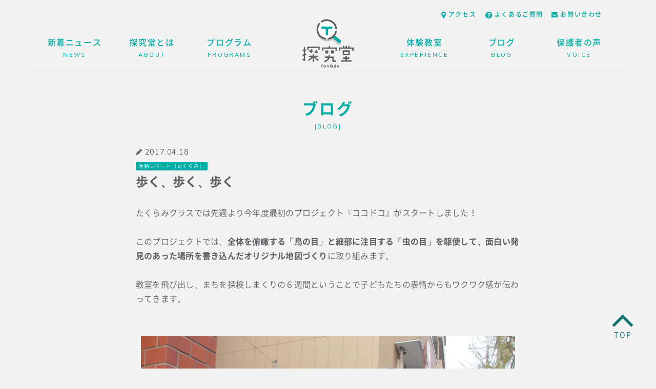

--- FILE ---
content_type: text/html; charset=UTF-8
request_url: http://tanqdo.jp/2017/04/18/%E6%AD%A9%E3%81%8F%E3%80%81%E6%AD%A9%E3%81%8F%E3%80%81%E6%AD%A9%E3%81%8F/
body_size: 75614
content:
<!DOCTYPE html>
<html dir="ltr" lang="ja" prefix="og: https://ogp.me/ns#" id="html">

<head>
	<meta charset="UTF-8">
	<meta name="viewport" content="width=device-width,initial-scale=1">
	<title>歩く、歩く、歩く | 探究堂｜京都発！オモシロガリヤが育つ学び場</title>
	<style>img:is([sizes="auto" i], [sizes^="auto," i]) { contain-intrinsic-size: 3000px 1500px }</style>
	
		<!-- All in One SEO 4.9.1.1 - aioseo.com -->
	<meta name="description" content="たくらみクラスでは先週より今年度最初のプロジェクト『ココドコ』がスタートしました！ このプロジェ" />
	<meta name="robots" content="max-image-preview:large" />
	<meta name="author" content="管理人"/>
	<link rel="canonical" href="http://tanqdo.jp/2017/04/18/%e6%ad%a9%e3%81%8f%e3%80%81%e6%ad%a9%e3%81%8f%e3%80%81%e6%ad%a9%e3%81%8f/" />
	<meta name="generator" content="All in One SEO (AIOSEO) 4.9.1.1" />
		<meta property="og:locale" content="ja_JP" />
		<meta property="og:site_name" content="探究堂｜京都発！オモシロガリヤが育つ学び場" />
		<meta property="og:type" content="article" />
		<meta property="og:title" content="歩く、歩く、歩く | 探究堂｜京都発！オモシロガリヤが育つ学び場" />
		<meta property="og:description" content="たくらみクラスでは先週より今年度最初のプロジェクト『ココドコ』がスタートしました！ このプロジェ" />
		<meta property="og:url" content="http://tanqdo.jp/2017/04/18/%e6%ad%a9%e3%81%8f%e3%80%81%e6%ad%a9%e3%81%8f%e3%80%81%e6%ad%a9%e3%81%8f/" />
		<meta property="fb:admins" content="497869107048395" />
		<meta property="og:image" content="http://tanqdo.jp/wp/wp-content/uploads/2017/04/IMG_0191_rv.jpg" />
		<meta property="og:image:width" content="4000" />
		<meta property="og:image:height" content="3000" />
		<meta property="article:published_time" content="2017-04-18T06:16:55+00:00" />
		<meta property="article:modified_time" content="2017-10-26T02:16:49+00:00" />
		<meta property="article:publisher" content="https://www.facebook.com/tanqdo.jp/" />
		<meta name="twitter:card" content="summary" />
		<meta name="twitter:title" content="歩く、歩く、歩く | 探究堂｜京都発！オモシロガリヤが育つ学び場" />
		<meta name="twitter:description" content="たくらみクラスでは先週より今年度最初のプロジェクト『ココドコ』がスタートしました！ このプロジェ" />
		<meta name="twitter:image" content="http://tanqdo.jp/wp/wp-content/uploads/2017/08/02b3581e626e47873189bc642f87f5ea.jpg" />
		<script type="application/ld+json" class="aioseo-schema">
			{"@context":"https:\/\/schema.org","@graph":[{"@type":"Article","@id":"http:\/\/tanqdo.jp\/2017\/04\/18\/%e6%ad%a9%e3%81%8f%e3%80%81%e6%ad%a9%e3%81%8f%e3%80%81%e6%ad%a9%e3%81%8f\/#article","name":"\u6b69\u304f\u3001\u6b69\u304f\u3001\u6b69\u304f | \u63a2\u7a76\u5802\uff5c\u4eac\u90fd\u767a\uff01\u30aa\u30e2\u30b7\u30ed\u30ac\u30ea\u30e4\u304c\u80b2\u3064\u5b66\u3073\u5834","headline":"\u6b69\u304f\u3001\u6b69\u304f\u3001\u6b69\u304f","author":{"@id":"http:\/\/tanqdo.jp\/author\/yamada1623\/#author"},"publisher":{"@id":"http:\/\/tanqdo.jp\/#organization"},"image":{"@type":"ImageObject","url":"https:\/\/i0.wp.com\/tanqdo.jp\/wp\/wp-content\/uploads\/2017\/04\/IMG_0191_rv.jpg?fit=4000%2C3000","width":4000,"height":3000},"datePublished":"2017-04-18T15:16:55+09:00","dateModified":"2017-10-26T11:16:49+09:00","inLanguage":"ja","mainEntityOfPage":{"@id":"http:\/\/tanqdo.jp\/2017\/04\/18\/%e6%ad%a9%e3%81%8f%e3%80%81%e6%ad%a9%e3%81%8f%e3%80%81%e6%ad%a9%e3%81%8f\/#webpage"},"isPartOf":{"@id":"http:\/\/tanqdo.jp\/2017\/04\/18\/%e6%ad%a9%e3%81%8f%e3%80%81%e6%ad%a9%e3%81%8f%e3%80%81%e6%ad%a9%e3%81%8f\/#webpage"},"articleSection":"\u6d3b\u52d5\u30ec\u30dd\u30fc\u30c8\uff08\u305f\u304f\u3089\u307f\uff09"},{"@type":"BreadcrumbList","@id":"http:\/\/tanqdo.jp\/2017\/04\/18\/%e6%ad%a9%e3%81%8f%e3%80%81%e6%ad%a9%e3%81%8f%e3%80%81%e6%ad%a9%e3%81%8f\/#breadcrumblist","itemListElement":[{"@type":"ListItem","@id":"http:\/\/tanqdo.jp#listItem","position":1,"name":"Home","item":"http:\/\/tanqdo.jp","nextItem":{"@type":"ListItem","@id":"http:\/\/tanqdo.jp\/category\/blog2\/#listItem","name":"\u6d3b\u52d5\u30ec\u30dd\u30fc\u30c8\uff08\u305f\u304f\u3089\u307f\uff09"}},{"@type":"ListItem","@id":"http:\/\/tanqdo.jp\/category\/blog2\/#listItem","position":2,"name":"\u6d3b\u52d5\u30ec\u30dd\u30fc\u30c8\uff08\u305f\u304f\u3089\u307f\uff09","item":"http:\/\/tanqdo.jp\/category\/blog2\/","nextItem":{"@type":"ListItem","@id":"http:\/\/tanqdo.jp\/2017\/04\/18\/%e6%ad%a9%e3%81%8f%e3%80%81%e6%ad%a9%e3%81%8f%e3%80%81%e6%ad%a9%e3%81%8f\/#listItem","name":"\u6b69\u304f\u3001\u6b69\u304f\u3001\u6b69\u304f"},"previousItem":{"@type":"ListItem","@id":"http:\/\/tanqdo.jp#listItem","name":"Home"}},{"@type":"ListItem","@id":"http:\/\/tanqdo.jp\/2017\/04\/18\/%e6%ad%a9%e3%81%8f%e3%80%81%e6%ad%a9%e3%81%8f%e3%80%81%e6%ad%a9%e3%81%8f\/#listItem","position":3,"name":"\u6b69\u304f\u3001\u6b69\u304f\u3001\u6b69\u304f","previousItem":{"@type":"ListItem","@id":"http:\/\/tanqdo.jp\/category\/blog2\/#listItem","name":"\u6d3b\u52d5\u30ec\u30dd\u30fc\u30c8\uff08\u305f\u304f\u3089\u307f\uff09"}}]},{"@type":"Organization","@id":"http:\/\/tanqdo.jp\/#organization","name":"\u63a2\u7a76\u5802\uff5c\u4eac\u90fd\u767a\uff01\u30aa\u30e2\u30b7\u30ed\u30ac\u30ea\u30e4\u304c\u80b2\u3064\u5b66\u3073\u5834","description":"\u4eac\u90fd\u767a\uff01\u30aa\u30e2\u30b7\u30ed\u30ac\u30ea\u30e4\u304c\u80b2\u3064\u5b66\u3073\u5834","url":"http:\/\/tanqdo.jp\/","sameAs":["https:\/\/www.facebook.com\/tanqdo.jp\/","https:\/\/www.instagram.com\/tanqdo.kyoto\/"]},{"@type":"Person","@id":"http:\/\/tanqdo.jp\/author\/yamada1623\/#author","url":"http:\/\/tanqdo.jp\/author\/yamada1623\/","name":"\u7ba1\u7406\u4eba"},{"@type":"WebPage","@id":"http:\/\/tanqdo.jp\/2017\/04\/18\/%e6%ad%a9%e3%81%8f%e3%80%81%e6%ad%a9%e3%81%8f%e3%80%81%e6%ad%a9%e3%81%8f\/#webpage","url":"http:\/\/tanqdo.jp\/2017\/04\/18\/%e6%ad%a9%e3%81%8f%e3%80%81%e6%ad%a9%e3%81%8f%e3%80%81%e6%ad%a9%e3%81%8f\/","name":"\u6b69\u304f\u3001\u6b69\u304f\u3001\u6b69\u304f | \u63a2\u7a76\u5802\uff5c\u4eac\u90fd\u767a\uff01\u30aa\u30e2\u30b7\u30ed\u30ac\u30ea\u30e4\u304c\u80b2\u3064\u5b66\u3073\u5834","description":"\u305f\u304f\u3089\u307f\u30af\u30e9\u30b9\u3067\u306f\u5148\u9031\u3088\u308a\u4eca\u5e74\u5ea6\u6700\u521d\u306e\u30d7\u30ed\u30b8\u30a7\u30af\u30c8\u300e\u30b3\u30b3\u30c9\u30b3\u300f\u304c\u30b9\u30bf\u30fc\u30c8\u3057\u307e\u3057\u305f\uff01 \u3053\u306e\u30d7\u30ed\u30b8\u30a7","inLanguage":"ja","isPartOf":{"@id":"http:\/\/tanqdo.jp\/#website"},"breadcrumb":{"@id":"http:\/\/tanqdo.jp\/2017\/04\/18\/%e6%ad%a9%e3%81%8f%e3%80%81%e6%ad%a9%e3%81%8f%e3%80%81%e6%ad%a9%e3%81%8f\/#breadcrumblist"},"author":{"@id":"http:\/\/tanqdo.jp\/author\/yamada1623\/#author"},"creator":{"@id":"http:\/\/tanqdo.jp\/author\/yamada1623\/#author"},"image":{"@type":"ImageObject","url":"https:\/\/i0.wp.com\/tanqdo.jp\/wp\/wp-content\/uploads\/2017\/04\/IMG_0191_rv.jpg?fit=4000%2C3000","@id":"http:\/\/tanqdo.jp\/2017\/04\/18\/%e6%ad%a9%e3%81%8f%e3%80%81%e6%ad%a9%e3%81%8f%e3%80%81%e6%ad%a9%e3%81%8f\/#mainImage","width":4000,"height":3000},"primaryImageOfPage":{"@id":"http:\/\/tanqdo.jp\/2017\/04\/18\/%e6%ad%a9%e3%81%8f%e3%80%81%e6%ad%a9%e3%81%8f%e3%80%81%e6%ad%a9%e3%81%8f\/#mainImage"},"datePublished":"2017-04-18T15:16:55+09:00","dateModified":"2017-10-26T11:16:49+09:00"},{"@type":"WebSite","@id":"http:\/\/tanqdo.jp\/#website","url":"http:\/\/tanqdo.jp\/","name":"\u63a2\u7a76\u5802\uff5c\u4eac\u90fd\u767a\uff01\u30aa\u30e2\u30b7\u30ed\u30ac\u30ea\u30e4\u304c\u80b2\u3064\u5b66\u3073\u5834","alternateName":"\u63a2\u7a76\u5802\uff5c\u4eac\u90fd\u767a\uff01\u30aa\u30e2\u30b7\u30ed\u30ac\u30ea\u30e4\u304c\u80b2\u3064\u5b66\u3073\u5834","description":"\u4eac\u90fd\u767a\uff01\u30aa\u30e2\u30b7\u30ed\u30ac\u30ea\u30e4\u304c\u80b2\u3064\u5b66\u3073\u5834","inLanguage":"ja","publisher":{"@id":"http:\/\/tanqdo.jp\/#organization"}}]}
		</script>
		<!-- All in One SEO -->

<link rel='dns-prefetch' href='//cdnjs.cloudflare.com' />
<link rel='dns-prefetch' href='//stats.wp.com' />
<link rel='dns-prefetch' href='//maxcdn.bootstrapcdn.com' />
<link rel='dns-prefetch' href='//fonts.googleapis.com' />
<link rel='dns-prefetch' href='//v0.wordpress.com' />
<link rel='preconnect' href='//i0.wp.com' />
<link rel="alternate" type="application/rss+xml" title="探究堂｜京都発！オモシロガリヤが育つ学び場 &raquo; フィード" href="http://tanqdo.jp/feed/" />
<link rel="alternate" type="application/rss+xml" title="探究堂｜京都発！オモシロガリヤが育つ学び場 &raquo; コメントフィード" href="http://tanqdo.jp/comments/feed/" />
<script type="text/javascript">
/* <![CDATA[ */
window._wpemojiSettings = {"baseUrl":"https:\/\/s.w.org\/images\/core\/emoji\/16.0.1\/72x72\/","ext":".png","svgUrl":"https:\/\/s.w.org\/images\/core\/emoji\/16.0.1\/svg\/","svgExt":".svg","source":{"concatemoji":"http:\/\/tanqdo.jp\/wp\/wp-includes\/js\/wp-emoji-release.min.js"}};
/*! This file is auto-generated */
!function(s,n){var o,i,e;function c(e){try{var t={supportTests:e,timestamp:(new Date).valueOf()};sessionStorage.setItem(o,JSON.stringify(t))}catch(e){}}function p(e,t,n){e.clearRect(0,0,e.canvas.width,e.canvas.height),e.fillText(t,0,0);var t=new Uint32Array(e.getImageData(0,0,e.canvas.width,e.canvas.height).data),a=(e.clearRect(0,0,e.canvas.width,e.canvas.height),e.fillText(n,0,0),new Uint32Array(e.getImageData(0,0,e.canvas.width,e.canvas.height).data));return t.every(function(e,t){return e===a[t]})}function u(e,t){e.clearRect(0,0,e.canvas.width,e.canvas.height),e.fillText(t,0,0);for(var n=e.getImageData(16,16,1,1),a=0;a<n.data.length;a++)if(0!==n.data[a])return!1;return!0}function f(e,t,n,a){switch(t){case"flag":return n(e,"\ud83c\udff3\ufe0f\u200d\u26a7\ufe0f","\ud83c\udff3\ufe0f\u200b\u26a7\ufe0f")?!1:!n(e,"\ud83c\udde8\ud83c\uddf6","\ud83c\udde8\u200b\ud83c\uddf6")&&!n(e,"\ud83c\udff4\udb40\udc67\udb40\udc62\udb40\udc65\udb40\udc6e\udb40\udc67\udb40\udc7f","\ud83c\udff4\u200b\udb40\udc67\u200b\udb40\udc62\u200b\udb40\udc65\u200b\udb40\udc6e\u200b\udb40\udc67\u200b\udb40\udc7f");case"emoji":return!a(e,"\ud83e\udedf")}return!1}function g(e,t,n,a){var r="undefined"!=typeof WorkerGlobalScope&&self instanceof WorkerGlobalScope?new OffscreenCanvas(300,150):s.createElement("canvas"),o=r.getContext("2d",{willReadFrequently:!0}),i=(o.textBaseline="top",o.font="600 32px Arial",{});return e.forEach(function(e){i[e]=t(o,e,n,a)}),i}function t(e){var t=s.createElement("script");t.src=e,t.defer=!0,s.head.appendChild(t)}"undefined"!=typeof Promise&&(o="wpEmojiSettingsSupports",i=["flag","emoji"],n.supports={everything:!0,everythingExceptFlag:!0},e=new Promise(function(e){s.addEventListener("DOMContentLoaded",e,{once:!0})}),new Promise(function(t){var n=function(){try{var e=JSON.parse(sessionStorage.getItem(o));if("object"==typeof e&&"number"==typeof e.timestamp&&(new Date).valueOf()<e.timestamp+604800&&"object"==typeof e.supportTests)return e.supportTests}catch(e){}return null}();if(!n){if("undefined"!=typeof Worker&&"undefined"!=typeof OffscreenCanvas&&"undefined"!=typeof URL&&URL.createObjectURL&&"undefined"!=typeof Blob)try{var e="postMessage("+g.toString()+"("+[JSON.stringify(i),f.toString(),p.toString(),u.toString()].join(",")+"));",a=new Blob([e],{type:"text/javascript"}),r=new Worker(URL.createObjectURL(a),{name:"wpTestEmojiSupports"});return void(r.onmessage=function(e){c(n=e.data),r.terminate(),t(n)})}catch(e){}c(n=g(i,f,p,u))}t(n)}).then(function(e){for(var t in e)n.supports[t]=e[t],n.supports.everything=n.supports.everything&&n.supports[t],"flag"!==t&&(n.supports.everythingExceptFlag=n.supports.everythingExceptFlag&&n.supports[t]);n.supports.everythingExceptFlag=n.supports.everythingExceptFlag&&!n.supports.flag,n.DOMReady=!1,n.readyCallback=function(){n.DOMReady=!0}}).then(function(){return e}).then(function(){var e;n.supports.everything||(n.readyCallback(),(e=n.source||{}).concatemoji?t(e.concatemoji):e.wpemoji&&e.twemoji&&(t(e.twemoji),t(e.wpemoji)))}))}((window,document),window._wpemojiSettings);
/* ]]> */
</script>
<link rel='stylesheet' id='boostrap-css' href='http://tanqdo.jp/wp/wp-content/themes/tanqdo/css/bootstrap.css' type='text/css' media='all' />
<link rel='stylesheet' id='boostrap-theme-css' href='http://tanqdo.jp/wp/wp-content/themes/tanqdo/css/bootstrap-theme.css' type='text/css' media='all' />
<link rel='stylesheet' id='font-awesome-css' href='https://maxcdn.bootstrapcdn.com/font-awesome/4.4.0/css/font-awesome.min.css' type='text/css' media='all' />
<link rel='stylesheet' id='font-en-css' href='https://fonts.googleapis.com/css?family=Muli' type='text/css' media='all' />
<link rel='stylesheet' id='loader-css' href='http://tanqdo.jp/wp/wp-content/themes/tanqdo/css/fakeLoader.css' type='text/css' media='all' />
<link rel='stylesheet' id='media-css' href='http://tanqdo.jp/wp/wp-admin/css/media.min.css' type='text/css' media='all' />
<link rel='stylesheet' id='style-css' href='http://tanqdo.jp/wp/wp-content/themes/tanqdo/style.css' type='text/css' media='all' />
<style id='wp-emoji-styles-inline-css' type='text/css'>

	img.wp-smiley, img.emoji {
		display: inline !important;
		border: none !important;
		box-shadow: none !important;
		height: 1em !important;
		width: 1em !important;
		margin: 0 0.07em !important;
		vertical-align: -0.1em !important;
		background: none !important;
		padding: 0 !important;
	}
</style>
<link rel='stylesheet' id='wp-block-library-css' href='http://tanqdo.jp/wp/wp-includes/css/dist/block-library/style.min.css' type='text/css' media='all' />
<style id='classic-theme-styles-inline-css' type='text/css'>
/*! This file is auto-generated */
.wp-block-button__link{color:#fff;background-color:#32373c;border-radius:9999px;box-shadow:none;text-decoration:none;padding:calc(.667em + 2px) calc(1.333em + 2px);font-size:1.125em}.wp-block-file__button{background:#32373c;color:#fff;text-decoration:none}
</style>
<link rel='stylesheet' id='aioseo/css/src/vue/standalone/blocks/table-of-contents/global.scss-css' href='http://tanqdo.jp/wp/wp-content/plugins/all-in-one-seo-pack/dist/Lite/assets/css/table-of-contents/global.e90f6d47.css' type='text/css' media='all' />
<link rel='stylesheet' id='mediaelement-css' href='http://tanqdo.jp/wp/wp-includes/js/mediaelement/mediaelementplayer-legacy.min.css' type='text/css' media='all' />
<link rel='stylesheet' id='wp-mediaelement-css' href='http://tanqdo.jp/wp/wp-includes/js/mediaelement/wp-mediaelement.min.css' type='text/css' media='all' />
<style id='jetpack-sharing-buttons-style-inline-css' type='text/css'>
.jetpack-sharing-buttons__services-list{display:flex;flex-direction:row;flex-wrap:wrap;gap:0;list-style-type:none;margin:5px;padding:0}.jetpack-sharing-buttons__services-list.has-small-icon-size{font-size:12px}.jetpack-sharing-buttons__services-list.has-normal-icon-size{font-size:16px}.jetpack-sharing-buttons__services-list.has-large-icon-size{font-size:24px}.jetpack-sharing-buttons__services-list.has-huge-icon-size{font-size:36px}@media print{.jetpack-sharing-buttons__services-list{display:none!important}}.editor-styles-wrapper .wp-block-jetpack-sharing-buttons{gap:0;padding-inline-start:0}ul.jetpack-sharing-buttons__services-list.has-background{padding:1.25em 2.375em}
</style>
<style id='global-styles-inline-css' type='text/css'>
:root{--wp--preset--aspect-ratio--square: 1;--wp--preset--aspect-ratio--4-3: 4/3;--wp--preset--aspect-ratio--3-4: 3/4;--wp--preset--aspect-ratio--3-2: 3/2;--wp--preset--aspect-ratio--2-3: 2/3;--wp--preset--aspect-ratio--16-9: 16/9;--wp--preset--aspect-ratio--9-16: 9/16;--wp--preset--color--black: #000000;--wp--preset--color--cyan-bluish-gray: #abb8c3;--wp--preset--color--white: #ffffff;--wp--preset--color--pale-pink: #f78da7;--wp--preset--color--vivid-red: #cf2e2e;--wp--preset--color--luminous-vivid-orange: #ff6900;--wp--preset--color--luminous-vivid-amber: #fcb900;--wp--preset--color--light-green-cyan: #7bdcb5;--wp--preset--color--vivid-green-cyan: #00d084;--wp--preset--color--pale-cyan-blue: #8ed1fc;--wp--preset--color--vivid-cyan-blue: #0693e3;--wp--preset--color--vivid-purple: #9b51e0;--wp--preset--gradient--vivid-cyan-blue-to-vivid-purple: linear-gradient(135deg,rgba(6,147,227,1) 0%,rgb(155,81,224) 100%);--wp--preset--gradient--light-green-cyan-to-vivid-green-cyan: linear-gradient(135deg,rgb(122,220,180) 0%,rgb(0,208,130) 100%);--wp--preset--gradient--luminous-vivid-amber-to-luminous-vivid-orange: linear-gradient(135deg,rgba(252,185,0,1) 0%,rgba(255,105,0,1) 100%);--wp--preset--gradient--luminous-vivid-orange-to-vivid-red: linear-gradient(135deg,rgba(255,105,0,1) 0%,rgb(207,46,46) 100%);--wp--preset--gradient--very-light-gray-to-cyan-bluish-gray: linear-gradient(135deg,rgb(238,238,238) 0%,rgb(169,184,195) 100%);--wp--preset--gradient--cool-to-warm-spectrum: linear-gradient(135deg,rgb(74,234,220) 0%,rgb(151,120,209) 20%,rgb(207,42,186) 40%,rgb(238,44,130) 60%,rgb(251,105,98) 80%,rgb(254,248,76) 100%);--wp--preset--gradient--blush-light-purple: linear-gradient(135deg,rgb(255,206,236) 0%,rgb(152,150,240) 100%);--wp--preset--gradient--blush-bordeaux: linear-gradient(135deg,rgb(254,205,165) 0%,rgb(254,45,45) 50%,rgb(107,0,62) 100%);--wp--preset--gradient--luminous-dusk: linear-gradient(135deg,rgb(255,203,112) 0%,rgb(199,81,192) 50%,rgb(65,88,208) 100%);--wp--preset--gradient--pale-ocean: linear-gradient(135deg,rgb(255,245,203) 0%,rgb(182,227,212) 50%,rgb(51,167,181) 100%);--wp--preset--gradient--electric-grass: linear-gradient(135deg,rgb(202,248,128) 0%,rgb(113,206,126) 100%);--wp--preset--gradient--midnight: linear-gradient(135deg,rgb(2,3,129) 0%,rgb(40,116,252) 100%);--wp--preset--font-size--small: 13px;--wp--preset--font-size--medium: 20px;--wp--preset--font-size--large: 36px;--wp--preset--font-size--x-large: 42px;--wp--preset--spacing--20: 0.44rem;--wp--preset--spacing--30: 0.67rem;--wp--preset--spacing--40: 1rem;--wp--preset--spacing--50: 1.5rem;--wp--preset--spacing--60: 2.25rem;--wp--preset--spacing--70: 3.38rem;--wp--preset--spacing--80: 5.06rem;--wp--preset--shadow--natural: 6px 6px 9px rgba(0, 0, 0, 0.2);--wp--preset--shadow--deep: 12px 12px 50px rgba(0, 0, 0, 0.4);--wp--preset--shadow--sharp: 6px 6px 0px rgba(0, 0, 0, 0.2);--wp--preset--shadow--outlined: 6px 6px 0px -3px rgba(255, 255, 255, 1), 6px 6px rgba(0, 0, 0, 1);--wp--preset--shadow--crisp: 6px 6px 0px rgba(0, 0, 0, 1);}:where(.is-layout-flex){gap: 0.5em;}:where(.is-layout-grid){gap: 0.5em;}body .is-layout-flex{display: flex;}.is-layout-flex{flex-wrap: wrap;align-items: center;}.is-layout-flex > :is(*, div){margin: 0;}body .is-layout-grid{display: grid;}.is-layout-grid > :is(*, div){margin: 0;}:where(.wp-block-columns.is-layout-flex){gap: 2em;}:where(.wp-block-columns.is-layout-grid){gap: 2em;}:where(.wp-block-post-template.is-layout-flex){gap: 1.25em;}:where(.wp-block-post-template.is-layout-grid){gap: 1.25em;}.has-black-color{color: var(--wp--preset--color--black) !important;}.has-cyan-bluish-gray-color{color: var(--wp--preset--color--cyan-bluish-gray) !important;}.has-white-color{color: var(--wp--preset--color--white) !important;}.has-pale-pink-color{color: var(--wp--preset--color--pale-pink) !important;}.has-vivid-red-color{color: var(--wp--preset--color--vivid-red) !important;}.has-luminous-vivid-orange-color{color: var(--wp--preset--color--luminous-vivid-orange) !important;}.has-luminous-vivid-amber-color{color: var(--wp--preset--color--luminous-vivid-amber) !important;}.has-light-green-cyan-color{color: var(--wp--preset--color--light-green-cyan) !important;}.has-vivid-green-cyan-color{color: var(--wp--preset--color--vivid-green-cyan) !important;}.has-pale-cyan-blue-color{color: var(--wp--preset--color--pale-cyan-blue) !important;}.has-vivid-cyan-blue-color{color: var(--wp--preset--color--vivid-cyan-blue) !important;}.has-vivid-purple-color{color: var(--wp--preset--color--vivid-purple) !important;}.has-black-background-color{background-color: var(--wp--preset--color--black) !important;}.has-cyan-bluish-gray-background-color{background-color: var(--wp--preset--color--cyan-bluish-gray) !important;}.has-white-background-color{background-color: var(--wp--preset--color--white) !important;}.has-pale-pink-background-color{background-color: var(--wp--preset--color--pale-pink) !important;}.has-vivid-red-background-color{background-color: var(--wp--preset--color--vivid-red) !important;}.has-luminous-vivid-orange-background-color{background-color: var(--wp--preset--color--luminous-vivid-orange) !important;}.has-luminous-vivid-amber-background-color{background-color: var(--wp--preset--color--luminous-vivid-amber) !important;}.has-light-green-cyan-background-color{background-color: var(--wp--preset--color--light-green-cyan) !important;}.has-vivid-green-cyan-background-color{background-color: var(--wp--preset--color--vivid-green-cyan) !important;}.has-pale-cyan-blue-background-color{background-color: var(--wp--preset--color--pale-cyan-blue) !important;}.has-vivid-cyan-blue-background-color{background-color: var(--wp--preset--color--vivid-cyan-blue) !important;}.has-vivid-purple-background-color{background-color: var(--wp--preset--color--vivid-purple) !important;}.has-black-border-color{border-color: var(--wp--preset--color--black) !important;}.has-cyan-bluish-gray-border-color{border-color: var(--wp--preset--color--cyan-bluish-gray) !important;}.has-white-border-color{border-color: var(--wp--preset--color--white) !important;}.has-pale-pink-border-color{border-color: var(--wp--preset--color--pale-pink) !important;}.has-vivid-red-border-color{border-color: var(--wp--preset--color--vivid-red) !important;}.has-luminous-vivid-orange-border-color{border-color: var(--wp--preset--color--luminous-vivid-orange) !important;}.has-luminous-vivid-amber-border-color{border-color: var(--wp--preset--color--luminous-vivid-amber) !important;}.has-light-green-cyan-border-color{border-color: var(--wp--preset--color--light-green-cyan) !important;}.has-vivid-green-cyan-border-color{border-color: var(--wp--preset--color--vivid-green-cyan) !important;}.has-pale-cyan-blue-border-color{border-color: var(--wp--preset--color--pale-cyan-blue) !important;}.has-vivid-cyan-blue-border-color{border-color: var(--wp--preset--color--vivid-cyan-blue) !important;}.has-vivid-purple-border-color{border-color: var(--wp--preset--color--vivid-purple) !important;}.has-vivid-cyan-blue-to-vivid-purple-gradient-background{background: var(--wp--preset--gradient--vivid-cyan-blue-to-vivid-purple) !important;}.has-light-green-cyan-to-vivid-green-cyan-gradient-background{background: var(--wp--preset--gradient--light-green-cyan-to-vivid-green-cyan) !important;}.has-luminous-vivid-amber-to-luminous-vivid-orange-gradient-background{background: var(--wp--preset--gradient--luminous-vivid-amber-to-luminous-vivid-orange) !important;}.has-luminous-vivid-orange-to-vivid-red-gradient-background{background: var(--wp--preset--gradient--luminous-vivid-orange-to-vivid-red) !important;}.has-very-light-gray-to-cyan-bluish-gray-gradient-background{background: var(--wp--preset--gradient--very-light-gray-to-cyan-bluish-gray) !important;}.has-cool-to-warm-spectrum-gradient-background{background: var(--wp--preset--gradient--cool-to-warm-spectrum) !important;}.has-blush-light-purple-gradient-background{background: var(--wp--preset--gradient--blush-light-purple) !important;}.has-blush-bordeaux-gradient-background{background: var(--wp--preset--gradient--blush-bordeaux) !important;}.has-luminous-dusk-gradient-background{background: var(--wp--preset--gradient--luminous-dusk) !important;}.has-pale-ocean-gradient-background{background: var(--wp--preset--gradient--pale-ocean) !important;}.has-electric-grass-gradient-background{background: var(--wp--preset--gradient--electric-grass) !important;}.has-midnight-gradient-background{background: var(--wp--preset--gradient--midnight) !important;}.has-small-font-size{font-size: var(--wp--preset--font-size--small) !important;}.has-medium-font-size{font-size: var(--wp--preset--font-size--medium) !important;}.has-large-font-size{font-size: var(--wp--preset--font-size--large) !important;}.has-x-large-font-size{font-size: var(--wp--preset--font-size--x-large) !important;}
:where(.wp-block-post-template.is-layout-flex){gap: 1.25em;}:where(.wp-block-post-template.is-layout-grid){gap: 1.25em;}
:where(.wp-block-columns.is-layout-flex){gap: 2em;}:where(.wp-block-columns.is-layout-grid){gap: 2em;}
:root :where(.wp-block-pullquote){font-size: 1.5em;line-height: 1.6;}
</style>
<link rel='stylesheet' id='contact-form-7-css' href='http://tanqdo.jp/wp/wp-content/plugins/contact-form-7/includes/css/styles.css' type='text/css' media='all' />
<link rel='stylesheet' id='arve-css' href='http://tanqdo.jp/wp/wp-content/plugins/advanced-responsive-video-embedder/build/main.css' type='text/css' media='all' />
<link rel='stylesheet' id='amazonjs-css' href='http://tanqdo.jp/wp/wp-content/plugins/amazonjs/css/amazonjs.css' type='text/css' media='all' />
<link rel='stylesheet' id='tablepress-default-css' href='http://tanqdo.jp/wp/wp-content/tablepress-combined.min.css' type='text/css' media='all' />
<link rel='stylesheet' id='msl-main-css' href='http://tanqdo.jp/wp/wp-content/plugins/master-slider/public/assets/css/masterslider.main.css' type='text/css' media='all' />
<link rel='stylesheet' id='msl-custom-css' href='http://tanqdo.jp/wp/wp-content/uploads/master-slider/custom.css' type='text/css' media='all' />
<link rel='stylesheet' id='va-social-buzz-css' href='http://tanqdo.jp/wp/wp-content/plugins/va-social-buzz/assets/css/style.min.css' type='text/css' media='all' />
<style id='va-social-buzz-inline-css' type='text/css'>
.va-social-buzz .vasb_fb .vasb_fb_thumbnail{background-image:url(https://i0.wp.com/tanqdo.jp/wp/wp-content/uploads/2017/04/IMG_0191_rv.jpg?fit=980%2C735);}#secondary #widget-area .va-social-buzz .vasb_fb .vasb_fb_like,#secondary .widget-area .va-social-buzz .vasb_fb .vasb_fb_like,#secondary.widget-area .va-social-buzz .vasb_fb .vasb_fb_like,.secondary .widget-area .va-social-buzz .vasb_fb .vasb_fb_like,.sidebar-container .va-social-buzz .vasb_fb .vasb_fb_like,.va-social-buzz .vasb_fb .vasb_fb_like{background-color:rgba(43,43,43,0.7);color:#ffffff;}@media only screen and (min-width:711px){.va-social-buzz .vasb_fb .vasb_fb_like{background-color:rgba(43,43,43,1);}}
</style>
<script type="text/javascript" src="http://tanqdo.jp/wp/wp-includes/js/jquery/jquery.min.js" id="jquery-core-js"></script>
<script type="text/javascript" src="http://tanqdo.jp/wp/wp-includes/js/jquery/jquery-migrate.min.js" id="jquery-migrate-js"></script>
<script type="text/javascript" src="//cdnjs.cloudflare.com/ajax/libs/iScroll/5.1.1/iscroll-min.js" id="iscroll-min-js"></script>
<script type="text/javascript" src="http://tanqdo.jp/wp/wp-content/themes/tanqdo/js/bootstrap.min.js" id="boostrap-min-js"></script>
<script type="text/javascript" src="http://tanqdo.jp/wp/wp-content/themes/tanqdo/js/pagetop.js" id="pagetop-js"></script>
<script type="text/javascript" src="http://tanqdo.jp/wp/wp-content/themes/tanqdo/js/modernizr-2.8.3-respond-1.4.2.min.js" id="modernizr-js"></script>
<script type="text/javascript" src="http://tanqdo.jp/wp/wp-content/themes/tanqdo/js/retina.min.js" id="retina-js"></script>
<script type="text/javascript" src="http://tanqdo.jp/wp/wp-content/themes/tanqdo/js/sm_menu.js" id="sm_menu-js"></script>
<script type="text/javascript" src="http://tanqdo.jp/wp/wp-content/themes/tanqdo/js/fakeLoader.min.js" id="loading-js"></script>
<link rel="https://api.w.org/" href="http://tanqdo.jp/wp-json/" /><link rel="alternate" title="JSON" type="application/json" href="http://tanqdo.jp/wp-json/wp/v2/posts/1288" /><link rel="EditURI" type="application/rsd+xml" title="RSD" href="http://tanqdo.jp/wp/xmlrpc.php?rsd" />
<link rel='shortlink' href='https://wp.me/p6m3ao-kM' />
<link rel="alternate" title="oEmbed (JSON)" type="application/json+oembed" href="http://tanqdo.jp/wp-json/oembed/1.0/embed?url=http%3A%2F%2Ftanqdo.jp%2F2017%2F04%2F18%2F%25e6%25ad%25a9%25e3%2581%258f%25e3%2580%2581%25e6%25ad%25a9%25e3%2581%258f%25e3%2580%2581%25e6%25ad%25a9%25e3%2581%258f%2F" />
<link rel="alternate" title="oEmbed (XML)" type="text/xml+oembed" href="http://tanqdo.jp/wp-json/oembed/1.0/embed?url=http%3A%2F%2Ftanqdo.jp%2F2017%2F04%2F18%2F%25e6%25ad%25a9%25e3%2581%258f%25e3%2580%2581%25e6%25ad%25a9%25e3%2581%258f%25e3%2580%2581%25e6%25ad%25a9%25e3%2581%258f%2F&#038;format=xml" />
<script>var ms_grabbing_curosr = 'http://tanqdo.jp/wp/wp-content/plugins/master-slider/public/assets/css/common/grabbing.cur', ms_grab_curosr = 'http://tanqdo.jp/wp/wp-content/plugins/master-slider/public/assets/css/common/grab.cur';</script>
<meta name="generator" content="MasterSlider 3.11.0 - Responsive Touch Image Slider | avt.li/msf" />
	<style>img#wpstats{display:none}</style>
		<style>.simplemap img{max-width:none !important;padding:0 !important;margin:0 !important;}.staticmap,.staticmap img{max-width:100% !important;height:auto !important;}.simplemap .simplemap-content{display:none;}</style>
<script>var google_map_api_key = "AIzaSyCUbhoH5Nq8YBcQZ9lzzHv4gwGDbWPdpeU";</script><link rel="icon" href="https://i0.wp.com/tanqdo.jp/wp/wp-content/uploads/2015/12/cropped-favicon.png?fit=32%2C32" sizes="32x32" />
<link rel="icon" href="https://i0.wp.com/tanqdo.jp/wp/wp-content/uploads/2015/12/cropped-favicon.png?fit=192%2C192" sizes="192x192" />
<link rel="apple-touch-icon" href="https://i0.wp.com/tanqdo.jp/wp/wp-content/uploads/2015/12/cropped-favicon.png?fit=180%2C180" />
<meta name="msapplication-TileImage" content="https://i0.wp.com/tanqdo.jp/wp/wp-content/uploads/2015/12/cropped-favicon.png?fit=270%2C270" />
</head>

<body class="wp-singular post-template-default single single-post postid-1288 single-format-standard wp-theme-tanqdo _masterslider _ms_version_3.11.0" >

	<header class="container mt20">


		<!--sub menu-->
		<nav class="row sub">
			<div class="menu-pc_header_submenu-container"><ul id="menu-pc_header_submenu" class="header_menus pull-right font-3 hidden-sm hidden-xs"><li id="menu-item-102" class="menu-item menu-item-type-post_type menu-item-object-page menu-item-102"><a href="http://tanqdo.jp/accsess/"><i class="fa fa-map-marker  fa-fw fa-lg"></i>アクセス</a></li>
<li id="menu-item-100" class="menu-item menu-item-type-post_type menu-item-object-page menu-item-100"><a href="http://tanqdo.jp/faq/"><i class="fa fa-question-circle  fa-fw fa-lg"></i>よくあるご質問</a></li>
<li id="menu-item-101" class="menu-item menu-item-type-post_type menu-item-object-page menu-item-101"><a href="http://tanqdo.jp/contact/"><i class="fa fa-envelope  fa-fw"></i>お問い合わせ</a></li>
</ul></div>		</nav>

		<!--main menu-->
		<nav class="row main">
			<div class="col-md-5 col-lg-5 hidden-sm hidden-xs"><ul id="menu-pc_header_leftmenu" class="header_menus"><li id="menu-item-237" class="menu-item menu-item-type-post_type menu-item-object-page menu-item-237"><a href="http://tanqdo.jp/news/">新着ニュース<div>NEWS</div></a></li>
<li id="menu-item-88" class="menu-item menu-item-type-post_type menu-item-object-page menu-item-88"><a href="http://tanqdo.jp/about/">探究堂とは<div>ABOUT</div></a></li>
<li id="menu-item-85" class="menu-item menu-item-type-post_type menu-item-object-page menu-item-85"><a href="http://tanqdo.jp/programs/">プログラム<div>PROGRAMS</div></a></li>
</ul></div>
				<h1 class="col-md-2 col-lg-2 text-center">
<svg xmlns="http://www.w3.org/2000/svg" viewBox="0 0 110 105" enable-background="new 0 0 110 105">
<a xlink:href="http://tanqdo.jp" title="探究堂｜京都発！オモシロガリヤが育つ学び場">
<g>
	<path opacity="0.3" fill="#5D5E61" d="M80.8,49.9l-11.6-9.7l-1.1-5c-3.7,4.7-9.4,7.7-15.8,7.7c-9.4,0-17.4-6.5-19.6-15.2
		c-0.2,7.2,3.4,14.3,10.1,18.1c6.9,4,15.2,3.4,21.4-0.7l12.2,10.2c0.6,0.5,1.4,0.8,2.2,0.8c1,0,2-0.4,2.6-1.2
		C82.5,53.3,82.3,51.1,80.8,49.9z"/>
	<circle fill="#FFFFFF" cx="52.4" cy="22.6" r="20.2"/>
	<path fill="#00AEA5" d="M68.5,34.6l13.3,11.1c1.5,1.2,1.7,3.4,0.4,4.9c-0.7,0.8-1.7,1.2-2.6,1.2c-0.8,0-1.6-0.3-2.2-0.8L64,39.9
		L68.5,34.6z"/>
	<path fill="#00AEA5" d="M61.9,16.2h-6.6c-1.5,0-2.7,1.2-2.7,2.7c0-1.5-1.2-2.7-2.7-2.7h-6.6c-1.5,0-2.7,1.2-2.7,2.7
		c0,1.5,1.2,2.7,2.7,2.7H50v11c0,1.5,1.2,2.7,2.7,2.7c1.5,0,2.7-1.2,2.7-2.7v-11h6.6c1.5,0,2.7-1.2,2.7-2.7
		C64.5,17.4,63.3,16.2,61.9,16.2z"/>
	<path fill="#5D5E61" d="M48.9,44.5c-0.1,0-0.2,0-0.3,0c-6-1.1-11.4-4.6-14.7-9.7c-5-7.7-4.7-17.9,0.9-25.2c0.6-0.8,1.7-1,2.5-0.4
		c0.8,0.6,1,1.7,0.4,2.5c-4.6,6.2-4.9,14.7-0.7,21.1c2.8,4.3,7.2,7.2,12.3,8.1c1,0.2,1.6,1.1,1.5,2.1C50.6,43.9,49.8,44.5,48.9,44.5
		z"/>
	<path fill="#5D5E61" d="M72.5,22.5c-0.9,0-1.7-0.7-1.8-1.6c-0.3-2.9-1.3-5.7-2.9-8.1c-5.5-8.5-17-11-25.5-5.4
		c-0.8,0.5-2,0.3-2.5-0.5c-0.5-0.8-0.3-2,0.5-2.5c10.2-6.6,23.9-3.7,30.5,6.5c1.9,2.9,3.1,6.2,3.4,9.7c0.1,1-0.6,1.9-1.6,2
		C72.7,22.5,72.6,22.5,72.5,22.5z"/>
	<path fill="#5D5E61" d="M56,44.5c-0.9,0-1.6-0.6-1.8-1.5c-0.2-1,0.5-1.9,1.5-2.1c2.4-0.4,4.7-1.3,6.8-2.7c3.9-2.5,6.7-6.4,7.8-11
		c0.2-1,1.2-1.6,2.2-1.3c1,0.2,1.6,1.2,1.3,2.2c-1.4,5.4-4.7,10.1-9.3,13.1c-2.5,1.6-5.2,2.7-8.1,3.2C56.2,44.5,56.1,44.5,56,44.5z"
		/>
	<polygon fill="#5D5E61" points="101.3,61.7 101.3,58.1 98.4,58.1 98.4,61.7 95.6,61.7 95.6,58.1 92.7,58.1 92.7,61.7 89.9,61.7 
		89.9,58.1 87,58.1 87,61.7 78.4,61.7 78.4,68.8 81.3,68.8 81.3,64.5 107,64.5 107,68.8 109.9,68.8 109.9,61.7 	"/>
	<polygon fill="#5D5E61" points="95.6,86.1 100.8,86.1 100.8,83.3 95.6,83.3 95.6,79.7 92.7,79.7 92.7,83.3 87.5,83.3 87.5,86.1 
		92.7,86.1 92.7,89.5 82.7,89.5 82.7,92.4 105.6,92.4 105.6,89.5 95.6,89.5 	"/>
	<path fill="#5D5E61" d="M101.7,67.8H86.6v10.1h15.1V67.8z M98.8,75.1h-9.4v-4.4h9.4V75.1z"/>
	<polygon fill="#5D5E61" points="7.5,74.8 5.8,75.5 5.8,69.2 8.2,69.2 8.2,66.3 5.8,66.3 5.8,60.2 3,60.2 3,66.3 0.6,66.3 0.6,69.2 
		3,69.2 3,76.6 -0.1,77.7 0.9,80.4 3,79.6 3,86.8 1.2,85.9 -0.1,88.5 5.8,91.3 5.8,78.5 8.6,77.5 	"/>
	<polygon fill="#5D5E61" points="10.2,66.9 13.1,66.9 13.1,62.6 34.3,62.6 34.3,66.9 37.2,66.9 37.2,59.7 10.2,59.7 	"/>
	<polygon fill="#5D5E61" points="17.5,65.2 17.5,68 14.7,68 14.7,70.8 17.5,70.8 17.5,73.6 20.3,73.6 20.3,70.8 23.1,70.8 23.1,68 
		20.3,68 20.3,65.2 	"/>
	<polygon fill="#5D5E61" points="33.4,82 33.4,79.2 25.1,79.2 25.1,75.3 22.3,75.3 22.3,79.2 14,79.2 14,82 19.9,82 12.2,88.7 
		14,90.8 22.3,83.7 22.3,92.7 25.1,92.7 25.1,83.7 33.4,90.8 35.2,88.7 27.5,82 	"/>
	<polygon fill="#5D5E61" points="29.9,66 25.7,72.9 34.1,72.9 	"/>
	<polygon fill="#5D5E61" points="59.5,58.1 56.6,58.1 56.6,61.7 42.3,61.7 42.3,68.8 45.2,68.8 45.2,64.5 70.9,64.5 70.9,68.8 
		73.8,68.8 73.8,61.7 59.5,61.7 	"/>
	<path fill="#5D5E61" d="M67.1,81.1h-8c0.2-1.1,0.3-2.2,0.3-3.1l-2.9,0c0,0.2,0,1.4-0.4,3H49v2.9h6.3c-1.3,2.9-3.8,5.9-8.8,6.4
		l0.2,2.9c6.7-0.6,10.1-4.9,11.7-9.2h5.9v8.5h8.2v-2.9h-5.3V81.1z"/>
	<polygon fill="#5D5E61" points="50.4,75.4 52.5,73.3 54.5,75.4 56.5,73.4 54.5,71.3 56.5,69.3 54.5,67.3 52.5,69.3 50.4,67.3 
		48.4,69.3 50.4,71.3 48.4,73.4 	"/>
	<rect x="61.3" y="68.1" fill="#5D5E61" width="6.5" height="6.5"/>
	<polygon fill="#5D5E61" points="40.3,100 41.3,100 41.3,104.6 42.6,104.6 42.6,100 43.7,100 43.7,98.6 40.3,98.6 	"/>
	<path fill="#5D5E61" d="M48.7,100.4c-0.1-0.1-0.3-0.2-0.4-0.3c-0.2-0.1-0.5-0.2-0.8-0.2c-0.6,0-1.1,0.2-1.5,0.7
		c-0.4,0.4-0.6,1-0.6,1.7c0,0.7,0.2,1.2,0.6,1.7c0.4,0.4,0.9,0.7,1.5,0.7c0.3,0,0.5,0,0.7-0.1c0.1-0.1,0.3-0.1,0.4-0.3v0.3H50v-4.4
		h-1.3V100.4z M48.4,101.5c0.2,0.2,0.3,0.5,0.3,0.8c0,0.3-0.1,0.6-0.3,0.8c-0.2,0.2-0.4,0.3-0.7,0.3c-0.3,0-0.5-0.1-0.7-0.3
		c-0.2-0.2-0.3-0.5-0.3-0.8c0-0.3,0.1-0.6,0.3-0.8c0.2-0.2,0.4-0.3,0.7-0.3C48,101.2,48.2,101.3,48.4,101.5z"/>
	<path fill="#5D5E61" d="M55.1,100c-0.2,0-0.4,0-0.6,0.1c-0.1,0.1-0.3,0.1-0.5,0.3v-0.3h-1.3v4.4H54v-1.8c0-0.5,0-0.7,0-0.8
		c0.1-0.2,0.1-0.4,0.3-0.5c0.1-0.1,0.3-0.2,0.5-0.2c0.1,0,0.2,0,0.3,0.1c0.1,0.1,0.2,0.2,0.2,0.3c0,0.1,0.1,0.4,0.1,1v2h1.3v-2.9
		c0-0.5-0.1-0.9-0.4-1.2C55.9,100.2,55.5,100,55.1,100z"/>
	<path fill="#5D5E61" d="M65.2,101.6c0-0.9-0.3-1.6-0.9-2.2c-0.6-0.6-1.3-0.9-2.2-0.9c-0.5,0-1.1,0.1-1.5,0.4
		c-0.5,0.3-0.9,0.7-1.1,1.1c-0.3,0.5-0.4,1-0.4,1.6c0,0.8,0.3,1.6,0.9,2.2c0.6,0.6,1.3,0.9,2.2,0.9c0.5,0,0.9-0.1,1.3-0.3L64,105
		h1.6l-1.1-1.4C65,103,65.2,102.4,65.2,101.6z M60.4,101.6c0-0.5,0.2-1,0.5-1.3c0.3-0.3,0.7-0.5,1.2-0.5c0.5,0,0.9,0.2,1.2,0.5
		c0.3,0.3,0.5,0.8,0.5,1.3c0,0.3-0.1,0.6-0.2,0.9l-0.4-0.6h-1.6l1.1,1.4c-0.2,0.1-0.3,0.1-0.5,0.1c-0.4,0-0.8-0.1-1.1-0.4
		C60.6,102.7,60.4,102.2,60.4,101.6z"/>
	<path fill="#5D5E61" d="M70.8,100.4c-0.1-0.1-0.3-0.2-0.4-0.3c-0.2-0.1-0.5-0.2-0.8-0.2c-0.6,0-1.1,0.2-1.5,0.7
		c-0.4,0.4-0.6,1-0.6,1.7c0,0.7,0.2,1.2,0.6,1.7c0.4,0.4,0.9,0.7,1.5,0.7c0.3,0,0.5,0,0.7-0.1c0.1-0.1,0.3-0.1,0.4-0.3v0.3h1.3v-6.1
		h-1.3V100.4z M70.6,101.5c0.2,0.2,0.3,0.5,0.3,0.8c0,0.3-0.1,0.6-0.3,0.8c-0.2,0.2-0.4,0.3-0.7,0.3c-0.3,0-0.5-0.1-0.7-0.3
		c-0.2-0.2-0.3-0.5-0.3-0.8c0-0.3,0.1-0.6,0.3-0.8c0.2-0.2,0.4-0.3,0.7-0.3C70.2,101.2,70.4,101.3,70.6,101.5z"/>
	<path fill="#5D5E61" d="M78.8,101.2c-0.2-0.4-0.5-0.6-0.9-0.9c-0.4-0.2-0.8-0.3-1.2-0.3c-0.6,0-1.1,0.2-1.5,0.6
		c-0.5,0.5-0.8,1-0.8,1.7c0,0.6,0.2,1.2,0.7,1.6c0.4,0.4,1,0.7,1.6,0.7c0.4,0,0.8-0.1,1.2-0.3c0.4-0.2,0.6-0.5,0.8-0.9
		c0.2-0.4,0.3-0.8,0.3-1.2C79.1,101.9,79,101.5,78.8,101.2z M77.8,102.3c0,0.3-0.1,0.6-0.3,0.8c-0.2,0.2-0.4,0.3-0.7,0.3
		c-0.3,0-0.5-0.1-0.7-0.3c-0.2-0.2-0.3-0.5-0.3-0.8c0-0.3,0.1-0.6,0.3-0.8c0.2-0.2,0.4-0.3,0.7-0.3c0.3,0,0.5,0.1,0.7,0.3
		C77.7,101.8,77.8,102,77.8,102.3z"/>
</g>
    </a>
</svg>
            </h1>

				<div class="col-md-5 col-lg-5 hidden-sm hidden-xs"><ul id="menu-pc_header_rightmenu" class="header_menus"><li id="menu-item-238" class="menu-item menu-item-type-post_type menu-item-object-page menu-item-238"><a href="http://tanqdo.jp/experience/">体験教室<div>EXPERIENCE</div></a></li>
<li id="menu-item-95" class="menu-item menu-item-type-post_type menu-item-object-page current_page_parent menu-item-95"><a href="http://tanqdo.jp/blog/">ブログ<div>BLOG</div></a></li>
<li id="menu-item-96" class="menu-item menu-item-type-post_type menu-item-object-page menu-item-96"><a href="http://tanqdo.jp/voice/">保護者の声<div>VOICE</div></a></li>
</ul></div>		</nav>

		<!--sm navi-->
		<nav class="row sm">
			<div class="sm_nav visible-sm col-sm-12 visible-xs col-xs-12">
				<div class="menu1"></div>
				<div class="menu2"></div>
				<div class="menu3"></div>
			</div>
			<div class="sm_menu visible-sm col-sm-12 visible-xs col-xs-12"><ul id="menu-sm_header_menu" class=" "><li id="menu-item-191" class="menu-item menu-item-type-post_type menu-item-object-page menu-item-home menu-item-191"><a href="http://tanqdo.jp/">TOP</a></li>
<li id="menu-item-189" class="menu-item menu-item-type-post_type menu-item-object-page menu-item-189"><a href="http://tanqdo.jp/news/">新着ニュース</a></li>
<li id="menu-item-196" class="menu-item menu-item-type-post_type menu-item-object-page menu-item-196"><a href="http://tanqdo.jp/about/">探究堂とは</a></li>
<li id="menu-item-199" class="menu-item menu-item-type-post_type menu-item-object-page menu-item-199"><a href="http://tanqdo.jp/programs/">プログラム</a></li>
<li id="menu-item-195" class="menu-item menu-item-type-post_type menu-item-object-page menu-item-195"><a href="http://tanqdo.jp/experience/">体験教室</a></li>
<li id="menu-item-190" class="menu-item menu-item-type-post_type menu-item-object-page current_page_parent menu-item-190"><a href="http://tanqdo.jp/blog/">ブログ</a></li>
<li id="menu-item-194" class="menu-item menu-item-type-post_type menu-item-object-page menu-item-194"><a href="http://tanqdo.jp/voice/">保護者の声</a></li>
<li id="menu-item-198" class="menu-item menu-item-type-post_type menu-item-object-page menu-item-198"><a href="http://tanqdo.jp/accsess/">アクセス</a></li>
<li id="menu-item-193" class="menu-item menu-item-type-post_type menu-item-object-page menu-item-193"><a href="http://tanqdo.jp/faq/">よくあるご質問</a></li>
<li id="menu-item-197" class="menu-item menu-item-type-post_type menu-item-object-page menu-item-197"><a href="http://tanqdo.jp/contact/">お問い合わせ</a></li>
<li id="menu-item-192" class="menu-item menu-item-type-post_type menu-item-object-page menu-item-192"><a href="http://tanqdo.jp/privacypolicy/">プライバシーポリシー</a></li>
</ul></div>		</nav>
	</header>

	<div class="wrapper mt50 mb50 %e6%ad%a9%e3%81%8f%e3%80%81%e6%ad%a9%e3%81%8f%e3%80%81%e6%ad%a9%e3%81%8f">
		<!--footerでとじる-->
    <div class="container main_contents">


        <!--タイトル-->
        <div class="page_title text-center mb30">
            <h1>ブログ</h1>
            <h5 class="en_title mt5">BLOG</h5>
        </div>
        <!--page_title-->



        <div class="row">            <article class="col-md-8 col-md-offset-2 col-lg-8 col-lg-offset-2 col-xs-12 col-sm-12 text-left pb50 mb50 post-1288 post type-post status-publish format-standard has-post-thumbnail hentry category-blog2">

                <time datetime="2017-04-18" class="datetime mb5">
                    <i class="fa  fa-pencil"></i>
                    2017.04.18                </time>
                <br>
                <span class="cat_tag">
                    <a href="http://tanqdo.jp/category/blog2/" rel="category tag">活動レポート（たくらみ）</a>                </span>

                <h2 class="font2 mb30">歩く、歩く、歩く</h2>

                <!--<div class="mb30"><img src="http://tanqdo.jp/wp/wp-content/plugins/lazy-load/images/1x1.trans.gif" data-lazy-src="https://i0.wp.com/tanqdo.jp/wp/wp-content/uploads/2017/04/IMG_0191_rv.jpg?fit=730%2C548" width="730" height="548" class="attachment-large size-large wp-post-image" alt decoding="async" fetchpriority="high" srcset="https://i0.wp.com/tanqdo.jp/wp/wp-content/uploads/2017/04/IMG_0191_rv.jpg?w=4000 4000w, https://i0.wp.com/tanqdo.jp/wp/wp-content/uploads/2017/04/IMG_0191_rv.jpg?resize=200%2C150 200w, https://i0.wp.com/tanqdo.jp/wp/wp-content/uploads/2017/04/IMG_0191_rv.jpg?resize=450%2C338 450w, https://i0.wp.com/tanqdo.jp/wp/wp-content/uploads/2017/04/IMG_0191_rv.jpg?resize=768%2C576 768w, https://i0.wp.com/tanqdo.jp/wp/wp-content/uploads/2017/04/IMG_0191_rv.jpg?resize=730%2C548 730w, https://i0.wp.com/tanqdo.jp/wp/wp-content/uploads/2017/04/IMG_0191_rv.jpg?resize=980%2C735 980w, https://i0.wp.com/tanqdo.jp/wp/wp-content/uploads/2017/04/IMG_0191_rv.jpg?w=2000 2000w, https://i0.wp.com/tanqdo.jp/wp/wp-content/uploads/2017/04/IMG_0191_rv.jpg?w=3000 3000w" sizes="(max-width: 730px) 100vw, 730px"><noscript><img width="730" height="548" src="https://i0.wp.com/tanqdo.jp/wp/wp-content/uploads/2017/04/IMG_0191_rv.jpg?fit=730%2C548" class="attachment-large size-large wp-post-image" alt="" decoding="async" fetchpriority="high" srcset="https://i0.wp.com/tanqdo.jp/wp/wp-content/uploads/2017/04/IMG_0191_rv.jpg?w=4000 4000w, https://i0.wp.com/tanqdo.jp/wp/wp-content/uploads/2017/04/IMG_0191_rv.jpg?resize=200%2C150 200w, https://i0.wp.com/tanqdo.jp/wp/wp-content/uploads/2017/04/IMG_0191_rv.jpg?resize=450%2C338 450w, https://i0.wp.com/tanqdo.jp/wp/wp-content/uploads/2017/04/IMG_0191_rv.jpg?resize=768%2C576 768w, https://i0.wp.com/tanqdo.jp/wp/wp-content/uploads/2017/04/IMG_0191_rv.jpg?resize=730%2C548 730w, https://i0.wp.com/tanqdo.jp/wp/wp-content/uploads/2017/04/IMG_0191_rv.jpg?resize=980%2C735 980w, https://i0.wp.com/tanqdo.jp/wp/wp-content/uploads/2017/04/IMG_0191_rv.jpg?w=2000 2000w, https://i0.wp.com/tanqdo.jp/wp/wp-content/uploads/2017/04/IMG_0191_rv.jpg?w=3000 3000w" sizes="(max-width: 730px) 100vw, 730px" /></noscript></div>-->

                    <p>たくらみクラスでは先週より今年度最初のプロジェクト『ココドコ』がスタートしました！</p>
<p>&nbsp;</p>
<p>このプロジェクトでは、<strong>全体を俯瞰する「鳥の目」と細部に注目する「虫の目」を駆使して、面白い発見のあった場所を書き込んだオリジナル地図づくり</strong>に取り組みます。</p>
<p>&nbsp;</p>
<p>教室を飛び出し、まちを探検しまくりの６週間ということで子どもたちの表情からもワクワク感が伝わってきます。</p>
<p>&nbsp;</p>
<p><img data-recalc-dims="1" src="https://i0.wp.com/tanqdo.jp/wp/wp-content/uploads/2017/04/IMG_0187_rv.jpg?resize=730%2C548" data-lazy-src="https://i0.wp.com/tanqdo.jp/wp/wp-content/plugins/lazy-load/images/1x1.trans.gif" decoding="async" class="aligncenter size-large wp-image-1289" alt width="730" height="548" srcset="https://i0.wp.com/tanqdo.jp/wp/wp-content/uploads/2017/04/IMG_0187_rv.jpg?resize=730%2C548 730w, https://i0.wp.com/tanqdo.jp/wp/wp-content/uploads/2017/04/IMG_0187_rv.jpg?resize=200%2C150 200w, https://i0.wp.com/tanqdo.jp/wp/wp-content/uploads/2017/04/IMG_0187_rv.jpg?resize=450%2C338 450w, https://i0.wp.com/tanqdo.jp/wp/wp-content/uploads/2017/04/IMG_0187_rv.jpg?resize=768%2C576 768w, https://i0.wp.com/tanqdo.jp/wp/wp-content/uploads/2017/04/IMG_0187_rv.jpg?resize=980%2C735 980w, https://i0.wp.com/tanqdo.jp/wp/wp-content/uploads/2017/04/IMG_0187_rv.jpg?w=2000 2000w, https://i0.wp.com/tanqdo.jp/wp/wp-content/uploads/2017/04/IMG_0187_rv.jpg?w=3000 3000w" sizes="(max-width: 730px) 100vw, 730px"><noscript><img data-recalc-dims="1" decoding="async" class="aligncenter size-large wp-image-1289" src="https://i0.wp.com/tanqdo.jp/wp/wp-content/uploads/2017/04/IMG_0187_rv.jpg?resize=730%2C548" alt="" width="730" height="548" srcset="https://i0.wp.com/tanqdo.jp/wp/wp-content/uploads/2017/04/IMG_0187_rv.jpg?resize=730%2C548 730w, https://i0.wp.com/tanqdo.jp/wp/wp-content/uploads/2017/04/IMG_0187_rv.jpg?resize=200%2C150 200w, https://i0.wp.com/tanqdo.jp/wp/wp-content/uploads/2017/04/IMG_0187_rv.jpg?resize=450%2C338 450w, https://i0.wp.com/tanqdo.jp/wp/wp-content/uploads/2017/04/IMG_0187_rv.jpg?resize=768%2C576 768w, https://i0.wp.com/tanqdo.jp/wp/wp-content/uploads/2017/04/IMG_0187_rv.jpg?resize=980%2C735 980w, https://i0.wp.com/tanqdo.jp/wp/wp-content/uploads/2017/04/IMG_0187_rv.jpg?w=2000 2000w, https://i0.wp.com/tanqdo.jp/wp/wp-content/uploads/2017/04/IMG_0187_rv.jpg?w=3000 3000w" sizes="(max-width: 730px) 100vw, 730px" /></noscript>授業の後半にウォーキングメジャーを用いて、探究堂が教室を構えるDeまちから今出川駅までの距離を計測してみることにしました。<br />
地図上の長さが実際にはどれくらいの距離なのか、また自分たちの足だとどれくらい時間がかかるのか、それを体感してもらうためです。</p>
<p>&nbsp;</p>
<p><img data-recalc-dims="1" src="https://i0.wp.com/tanqdo.jp/wp/wp-content/uploads/2017/04/IMG_0188_rv.jpg?resize=730%2C548" data-lazy-src="https://i0.wp.com/tanqdo.jp/wp/wp-content/plugins/lazy-load/images/1x1.trans.gif" decoding="async" class="aligncenter size-large wp-image-1290" alt width="730" height="548" srcset="https://i0.wp.com/tanqdo.jp/wp/wp-content/uploads/2017/04/IMG_0188_rv.jpg?resize=730%2C548 730w, https://i0.wp.com/tanqdo.jp/wp/wp-content/uploads/2017/04/IMG_0188_rv.jpg?resize=200%2C150 200w, https://i0.wp.com/tanqdo.jp/wp/wp-content/uploads/2017/04/IMG_0188_rv.jpg?resize=450%2C338 450w, https://i0.wp.com/tanqdo.jp/wp/wp-content/uploads/2017/04/IMG_0188_rv.jpg?resize=768%2C576 768w, https://i0.wp.com/tanqdo.jp/wp/wp-content/uploads/2017/04/IMG_0188_rv.jpg?resize=980%2C735 980w, https://i0.wp.com/tanqdo.jp/wp/wp-content/uploads/2017/04/IMG_0188_rv.jpg?w=2000 2000w, https://i0.wp.com/tanqdo.jp/wp/wp-content/uploads/2017/04/IMG_0188_rv.jpg?w=3000 3000w" sizes="(max-width: 730px) 100vw, 730px"><noscript><img data-recalc-dims="1" decoding="async" class="aligncenter size-large wp-image-1290" src="https://i0.wp.com/tanqdo.jp/wp/wp-content/uploads/2017/04/IMG_0188_rv.jpg?resize=730%2C548" alt="" width="730" height="548" srcset="https://i0.wp.com/tanqdo.jp/wp/wp-content/uploads/2017/04/IMG_0188_rv.jpg?resize=730%2C548 730w, https://i0.wp.com/tanqdo.jp/wp/wp-content/uploads/2017/04/IMG_0188_rv.jpg?resize=200%2C150 200w, https://i0.wp.com/tanqdo.jp/wp/wp-content/uploads/2017/04/IMG_0188_rv.jpg?resize=450%2C338 450w, https://i0.wp.com/tanqdo.jp/wp/wp-content/uploads/2017/04/IMG_0188_rv.jpg?resize=768%2C576 768w, https://i0.wp.com/tanqdo.jp/wp/wp-content/uploads/2017/04/IMG_0188_rv.jpg?resize=980%2C735 980w, https://i0.wp.com/tanqdo.jp/wp/wp-content/uploads/2017/04/IMG_0188_rv.jpg?w=2000 2000w, https://i0.wp.com/tanqdo.jp/wp/wp-content/uploads/2017/04/IMG_0188_rv.jpg?w=3000 3000w" sizes="(max-width: 730px) 100vw, 730px" /></noscript>見たこともない珍しい道具に興味津々の探究堂キッズ。<br />
100mごとに計測係を交代して進むことにしましたが、早く自分の番がまわってこないかなあと順番を楽しみにしているのが表情からも伺えます。</p>
<p>&nbsp;</p>
<p>「Deまちから今出川駅まで1,000メートルないんや！」</p>
<p>&nbsp;</p>
<p>子どもたちは自分の感覚と実際の距離がずいぶん違うことに驚きを隠しきれません。</p>
<p>まち探検を繰り返すなかで、<strong>フィールドワークの基本スキルである距離感覚、位置感覚、そして方向感覚も磨いていきたい</strong>と思います。</p>
<p>&nbsp;</p>
<p>今後の展開をご期待ください！</p>
<p>&nbsp;</p>
<p>&nbsp;</p>
<p><span style="color: #ff0000;">＝＝＝体験授業と保護者説明会にご参加ください！</span></p>
<p>&nbsp;</p>
<p>「探究型の学びってどんなものだろう？」<br />
「子どもたちが学ぶ様子はどんな感じなの？」<br />
「探究型の学びを通じて、子どもたちにどんな力が育まれるんだろう？」</p>
<p>&nbsp;</p>
<p>このブログの読者の中で、上記のような感想を抱かれる人がいらっしゃるかもしれません。</p>
<p>&nbsp;</p>
<p>探究堂では、我々の取り組みをもっと知って頂くために体験授業と保護者説明会を開催しています。<br />
この機会にぜひご自身の目でお確かめください。<br />
参加特典もございますので、お楽しみに！</p>
<p>&nbsp;</p>
<p>ご興味ある方はこのページの下にあるバナーをクリックし、体験授業と保護者説明会の開催日程をご確認ください。</p>
<p>&nbsp;</p>
<p>&nbsp;</p>
<div class="va-social-buzz"><div class="vasb_fb"><div class="vasb_fb_thumbnail"></div><div class="vasb_fb_like"><p class="vasb_fb_like_text">この記事が気に入ったら<br>いいね ! しよう</p><div class="fb-like" data-href="https://www.facebook.com/tanqdo.jp" data-layout="button_count" data-action="like" data-show-faces="false" data-share="false"></div></div><!-- //.vasb_fb_like --></div><!-- //.vasb_fb --><div class="vasb_share"><div class="vasb_share_button vasb_share_button-fb"><a href="https://www.facebook.com/sharer/sharer.php?u=http%3A%2F%2Ftanqdo.jp%2F2017%2F04%2F18%2F%25E6%25AD%25A9%25E3%2581%258F%25E3%2580%2581%25E6%25AD%25A9%25E3%2581%258F%25E3%2580%2581%25E6%25AD%25A9%25E3%2581%258F"><i class="vasb_icon"></i><span class="vasb_share_button_text">シェアする</span></a></div><!-- //.vasb_share_button-fb --><div class="vasb_share_button vasb_share_button-twttr"><a href="https://twitter.com/share?url=http%3A%2F%2Ftanqdo.jp%2F2017%2F04%2F18%2F%25E6%25AD%25A9%25E3%2581%258F%25E3%2580%2581%25E6%25AD%25A9%25E3%2581%258F%25E3%2580%2581%25E6%25AD%25A9%25E3%2581%258F&text=%E6%AD%A9%E3%81%8F%E3%80%81%E6%AD%A9%E3%81%8F%E3%80%81%E6%AD%A9%E3%81%8F%20%7C%20%E6%8E%A2%E7%A9%B6%E5%A0%82%EF%BD%9C%E4%BA%AC%E9%83%BD%E7%99%BA%EF%BC%81%E3%82%AA%E3%83%A2%E3%82%B7%E3%83%AD%E3%82%AC%E3%83%AA%E3%83%A4%E3%81%8C%E8%82%B2%E3%81%A4%E5%AD%A6%E3%81%B3%E5%A0%B4"><i class="vasb_icon"></i><span class="vasb_share_button_text">ツイートする</span></a></div><!-- //.vasb_share_button-twttr --></div><!-- //.vasb_share --></div><!-- //.va-social-buzz -->            </article>


            <div class="col-md-12 col-lg-12 col-sm-12 col-xs-12 text-center">
                <nav class="clearfix mb30 font-1">
                    <a href="http://tanqdo.jp/2017/05/11/%e6%b6%88%e3%81%88%e3%81%9f%e5%b7%a5%e5%a0%b4/" rel="next"><div class="btn_m"><i class="fa fa-arrow-left"></i>NEW</div></a>                        <a href="http://tanqdo.jp/wp/wp-content/themes/tanqdo/blog" alt="ブログ一覧へ">
                            <div class="btn_m"><i class="fa fa-angle-double-down"></i>BLOG一覧</div>
                        </a>
                        <a href="http://tanqdo.jp/2017/02/13/%e3%80%8c%e8%87%aa%e5%88%86%e3%80%8d%e3%81%ab%e3%81%a4%e3%81%84%e3%81%a6%e7%9f%a5%e3%82%8b%e3%81%a8%e3%81%84%e3%81%86%e3%81%93%e3%81%a8/" rel="prev"><div class="btn_m"><i class="fa fa-arrow-right"></i>OLD</div></a>                </nav>

                <!--banner-->
                <a href="http://tanqdo.jp/experience" class="big_banner">
	<img src='http://tanqdo.jp/wp/wp-content/themes/tanqdo/image/banner01.png' alt="体験授業・説明会">
</a>
            </div>
    </div>
    <!--row-->
    


        </div>
        <!-- container -->
        <div class="container mt50 sidebar">
    <div class="row">
        <!----サブカテゴリ---->
        <div class="col-md-3 col-lg-3 col-sm-3 co-xs-12">
            <div class="sub_title mb20">
                <h3 class="">サブカテゴリ</h3>
                <h5 class="en_title">SUBCATEGORY</h5>
            </div>
            <!--sub_title-->
            	<li class="cat-item cat-item-31"><a href="http://tanqdo.jp/category/blog3/">イベントレポート</a>
</li>
	<li class="cat-item cat-item-33"><a href="http://tanqdo.jp/category/blog5/">おすすめ／まとめ</a>
</li>
	<li class="cat-item cat-item-1"><a href="http://tanqdo.jp/category/blog1/">代表コラム</a>
</li>
	<li class="cat-item cat-item-32"><a href="http://tanqdo.jp/category/blog4/">気になる話題</a>
</li>
	<li class="cat-item cat-item-28"><a href="http://tanqdo.jp/category/blog2/">活動レポート（たくらみ）</a>
</li>
	<li class="cat-item cat-item-35"><a href="http://tanqdo.jp/category/blog6/">活動レポート（ぷれりか）</a>
</li>
	<li class="cat-item cat-item-39"><a href="http://tanqdo.jp/category/blog8/">活動レポート（まいぷろ）</a>
</li>
	<li class="cat-item cat-item-36"><a href="http://tanqdo.jp/category/blog7/">活動レポート（またたび）</a>
</li>

        </div>
        <!--col-md-3-->

        <!----最近の投稿---->
        <div class="col-md-6 col-lg-6 col-sm-5 col-xs-12">
            <div class="sub_title mb20">
                <h3 class="">最近の投稿</h3>
                <h5 class="en_title">RECENT ARTICLES</h5>
            </div>
            <!--sub_title-->
<!-- クエリの指定 -->

                                                                           <div class="abb font-2">
                                        <span class="cat_tag">
<a href="http://tanqdo.jp/category/blog1/" rel="category tag">代表コラム</a>                                        </span>
                                        
                                        <!--cat_tag-->
                                        <time datetime="2024-02-15" class="datetime">
                                            2024.02.15                                        </time>

                                        <a href="http://tanqdo.jp/2024/02/15/%e5%b0%86%e6%9d%a5%e3%81%ae%e6%ba%96%e5%82%99%e3%81%ae%e3%81%9f%e3%82%81%e3%81%ab%e5%ad%a6%e3%81%b6%e3%81%ae%e3%81%a7%e3%81%af%e3%81%aa%e3%81%8f%e3%80%81%e3%80%8c%e4%bb%8a%e3%81%93%e3%81%93%e3%80%8d/" title="将来の準備のために学ぶのではなく、「今ここ」に集中する。">
                                            <h2 class="font-1">将来の準備のために学ぶのではなく、「今ここ」に集中する。</h2>
                                            <p>将来の準備のために学ぶのではなく、「今ここ」に集中する。 &nbsp; これは探</p>

                                                <!--excerpt-->
                                        </a>
                                    </div>
                           
                                                                           <div class="abb font-2">
                                        <span class="cat_tag">
<a href="http://tanqdo.jp/category/blog1/" rel="category tag">代表コラム</a>                                        </span>
                                        
                                        <!--cat_tag-->
                                        <time datetime="2020-04-03" class="datetime">
                                            2020.04.03                                        </time>

                                        <a href="http://tanqdo.jp/2020/04/03/%e3%80%90%e6%8e%a2%e7%a9%b6%e5%a0%82%e6%97%a5%e8%a8%98-44%e3%80%91%e3%82%aa%e3%83%aa%e3%82%b8%e3%83%8a%e3%83%ab%e8%89%b2%e7%b4%99%e3%81%a7%e3%82%ab%e3%83%a9%e3%83%95%e3%83%ab%e3%81%aa%e7%b4%99/" title="【探究堂日記 #44】オリジナル色紙でカラフルな紙芝居が完成！　コロナに負けない展示の工夫で意外な効果も">
                                            <h2 class="font-1">【探究堂日記 #44】オリジナル色紙でカラフルな紙芝居が完成！　コロナに負けない展示の工夫で意外な効果も</h2>
                                            <p>部屋の畳一面に広げられた色紙。 子どもたちはそれらを横目に、紙芝居の絵の構図を考</p>

                                                <!--excerpt-->
                                        </a>
                                    </div>
                           
                                                                           <div class="abb font-2">
                                        <span class="cat_tag">
<a href="http://tanqdo.jp/category/blog1/" rel="category tag">代表コラム</a>                                        </span>
                                        
                                        <!--cat_tag-->
                                        <time datetime="2020-03-18" class="datetime">
                                            2020.03.18                                        </time>

                                        <a href="http://tanqdo.jp/2020/03/18/%e3%80%90%e6%8e%a2%e7%a9%b6%e5%a0%82%e6%97%a5%e8%a8%98-43%e3%80%91%e3%82%b7%e3%83%a9%e3%82%b5%e3%82%ae%e3%81%8c%e3%82%ab%e3%83%a9%e3%83%95%e3%83%ab%e3%81%ab%e5%a4%a7%e5%a4%89%e8%ba%ab%ef%bc%81/" title="【探究堂日記 #43】シラサギがカラフルに大変身！？　子どもたちが「色の魔法使い」になって紙芝居作り">
                                            <h2 class="font-1">【探究堂日記 #43】シラサギがカラフルに大変身！？　子どもたちが「色の魔法使い」になって紙芝居作り</h2>
                                            <p>たくらみ中学年（小学３・４年生）クラスが今年度最後に挑むのは「色」プロジェクトで</p>

                                                <!--excerpt-->
                                        </a>
                                    </div>
                                           </div>

        <!----アーカイブ---->
        <div class="col-md-3 col-lg-3 col-sm-4 col-xs-12">
            <div class="sub_title mb20">
                <h3 class="">アーカイブ</h3>
                <h5 class="en_title">ARCHIVES</h5>
            </div>
            <!--sub_title-->
            	<div class="archive_date mb10"><i class="fa fa-angle-right mr5"></i><a href='http://tanqdo.jp/2024/02/'>2024.2</a></div>
	<div class="archive_date mb10"><i class="fa fa-angle-right mr5"></i><a href='http://tanqdo.jp/2020/04/'>2020.4</a></div>
	<div class="archive_date mb10"><i class="fa fa-angle-right mr5"></i><a href='http://tanqdo.jp/2020/03/'>2020.3</a></div>
	<div class="archive_date mb10"><i class="fa fa-angle-right mr5"></i><a href='http://tanqdo.jp/2020/02/'>2020.2</a></div>
	<div class="archive_date mb10"><i class="fa fa-angle-right mr5"></i><a href='http://tanqdo.jp/2020/01/'>2020.1</a></div>
	<div class="archive_date mb10"><i class="fa fa-angle-right mr5"></i><a href='http://tanqdo.jp/2019/12/'>2019.12</a></div>
	<div class="archive_date mb10"><i class="fa fa-angle-right mr5"></i><a href='http://tanqdo.jp/2019/11/'>2019.11</a></div>
	<div class="archive_date mb10"><i class="fa fa-angle-right mr5"></i><a href='http://tanqdo.jp/2019/10/'>2019.10</a></div>
	<div class="archive_date mb10"><i class="fa fa-angle-right mr5"></i><a href='http://tanqdo.jp/2019/09/'>2019.9</a></div>
	<div class="archive_date mb10"><i class="fa fa-angle-right mr5"></i><a href='http://tanqdo.jp/2019/08/'>2019.8</a></div>
	<div class="archive_date mb10"><i class="fa fa-angle-right mr5"></i><a href='http://tanqdo.jp/2019/07/'>2019.7</a></div>
	<div class="archive_date mb10"><i class="fa fa-angle-right mr5"></i><a href='http://tanqdo.jp/2019/06/'>2019.6</a></div>

        </div>
    </div>
    <!--row-->
</div>            </div>
<!--wrapper-->
<div class="page_top">
	<div class="top_btn text-center en_title font-1">
		<a href="#">
			<i class="fa fa-angle-up fa-5x"></i>TOP
		</a>
	</div>
</div>

<footer class="pt40 pb30">
	<div class="container">


		<!--SNS-->
		<div class="row mb40 hidden-sm hidden-xs">
			<div class="col-md-12 col-lg-12 text-center">
				<h3 class="en_title mb20 font1"><i class='fa fa-facebook-square'></i>Facebook</h3>
				<div class="fb-page" data-href="https://www.facebook.com/tanqdo.jp" data-width="440" data-height="320" data-small-header="false" data-adapt-container-width="true" data-hide-cover="false" data-show-facepile="false" data-show-posts="true">
					<div class="fb-xfbml-parse-ignore">
						<blockquote cite="https://www.facebook.com/tanqdo.jp"><a href="https://www.facebook.com/tanqdo.jp">探究堂</a></blockquote>
					</div>
				</div>
			</div>
		</div>
		<!--row-->





		<!--footer navi-->
		<div class="row mb50">
			<div class="col-md-2 col-lg-2 text-right hidden-xs hidden-sm">
				<svg xmlns="http://www.w3.org/2000/svg" viewBox="0 0 130 123">
					<a xlink:href="http://tanqdo.jp" title="探究堂｜京都発！オモシロガリヤが育つ学び場">
						<g>

							<polygon fill="#FFFFFF" points="118.9,71.4 118.9,67.3 115.6,67.3 115.6,71.4 112.2,71.4 112.2,67.3 108.8,67.3 108.8,71.4 
			105.5,71.4 105.5,67.3 102.1,67.3 102.1,71.4 92,71.4 92,79.8 95.4,79.8 95.4,74.8 125.6,74.8 125.6,79.8 129,79.8 129,71.4 		" />
							<polygon fill="#FFFFFF" points="112.2,100.1 118.4,100.1 118.4,96.7 112.2,96.7 112.2,92.6 108.8,92.6 108.8,96.7 102.7,96.7 
			102.7,100.1 108.8,100.1 108.8,104.1 97.1,104.1 97.1,107.4 124,107.4 124,104.1 112.2,104.1 		" />
							<path fill="#FFFFFF" d="M119.4,78.6h-17.7v11.9h17.7V78.6z M116,87.1h-11V82h11V87.1z" />
							<polygon fill="#FFFFFF" points="9,86.9 6.9,87.6 6.9,80.2 9.7,80.2 9.7,76.9 6.9,76.9 6.9,69.7 3.6,69.7 3.6,76.9 0.8,76.9 
			0.8,80.2 3.6,80.2 3.6,88.9 0,90.2 1.2,93.4 3.6,92.5 3.6,100.8 1.5,99.8 0,102.9 6.9,106.2 6.9,91.2 10.1,90 		" />
							<polygon fill="#FFFFFF" points="12.1,77.6 15.5,77.6 15.5,72.5 40.3,72.5 40.3,77.6 43.7,77.6 43.7,69.2 12.1,69.2 		" />
							<polygon fill="#FFFFFF" points="20.6,75.6 20.6,78.8 17.3,78.8 17.3,82.2 20.6,82.2 20.6,85.4 23.9,85.4 23.9,82.2 27.2,82.2 
			27.2,78.8 23.9,78.8 23.9,75.6 		" />
							<polygon fill="#FFFFFF" points="39.3,95.3 39.3,91.9 29.6,91.9 29.6,87.4 26.2,87.4 26.2,91.9 16.5,91.9 16.5,95.3 23.4,95.3 
			14.4,103.1 16.6,105.6 26.2,97.3 26.2,107.8 29.6,107.8 29.6,97.3 39.2,105.6 41.4,103.1 32.4,95.3 		" />
							<polygon fill="#FFFFFF" points="35.1,76.5 30.2,84.5 40.1,84.5 		" />
							<polygon fill="#FFFFFF" points="69.9,67.3 66.5,67.3 66.5,71.4 49.7,71.4 49.7,79.8 53.1,79.8 53.1,74.8 83.3,74.8 83.3,79.8 
			86.7,79.8 86.7,71.4 69.9,71.4 		" />
							<path fill="#FFFFFF" d="M78.8,94.2h-9.3c0.2-1.3,0.3-2.5,0.3-3.6l-3.4,0c0,0.2,0,1.6-0.4,3.6h-8.4v3.4h7.3
			c-1.5,3.4-4.4,7-10.3,7.5l0.3,3.3c7.9-0.7,11.9-5.8,13.7-10.8h6.9v9.9H85v-3.4h-6.2V94.2z" />
							<polygon fill="#FFFFFF" points="59.3,87.5 61.6,85.1 64,87.5 66.4,85.1 64,82.7 66.4,80.3 64,78 61.6,80.4 59.3,78 56.9,80.3 
			59.3,82.7 56.9,85.1 		" />
							<rect x="72.1" y="78.9" fill="#FFFFFF" width="7.6" height="7.6" />
						</g>
						<g>
							<polygon fill="#FFFFFF" points="47.3,116.3 48.5,116.3 48.5,121.7 50.1,121.7 50.1,116.3 51.3,116.3 51.3,114.8 47.3,114.8 		" />
							<path fill="#FFFFFF" d="M57.2,116.9c-0.2-0.1-0.3-0.2-0.5-0.3c-0.3-0.1-0.6-0.2-0.9-0.2c-0.7,0-1.3,0.3-1.7,0.8
			c-0.5,0.5-0.7,1.2-0.7,2c0,0.8,0.2,1.4,0.7,1.9c0.5,0.5,1.1,0.8,1.8,0.8c0.3,0,0.6-0.1,0.8-0.2c0.2-0.1,0.3-0.2,0.5-0.3v0.3h1.5
			v-5.2h-1.5V116.9z M56.9,118.2c0.2,0.2,0.3,0.5,0.3,0.9c0,0.4-0.1,0.7-0.3,1c-0.2,0.2-0.5,0.4-0.8,0.4c-0.3,0-0.6-0.1-0.8-0.4
			c-0.2-0.2-0.3-0.6-0.3-0.9c0-0.4,0.1-0.7,0.3-0.9c0.2-0.2,0.5-0.4,0.8-0.4C56.4,117.8,56.7,117.9,56.9,118.2z" />
							<path fill="#FFFFFF" d="M64.7,116.4c-0.3,0-0.5,0.1-0.8,0.1c-0.2,0.1-0.4,0.2-0.5,0.3v-0.3h-1.5v5.2h1.5v-2.1c0-0.6,0-0.9,0-1
			c0.1-0.3,0.2-0.5,0.3-0.6c0.1-0.1,0.3-0.2,0.5-0.2c0.2,0,0.3,0,0.4,0.1c0.1,0.1,0.2,0.2,0.2,0.4c0,0.1,0.1,0.4,0.1,1.1v2.3h1.5
			v-3.4c0-0.6-0.2-1.1-0.5-1.4C65.7,116.6,65.2,116.4,64.7,116.4z" />
							<path fill="#FFFFFF" d="M76.6,118.3c0-1-0.4-1.9-1.1-2.6c-0.7-0.7-1.6-1.1-2.5-1.1c-0.6,0-1.2,0.2-1.8,0.5c-0.6,0.3-1,0.8-1.3,1.3
			c-0.3,0.6-0.5,1.2-0.5,1.8c0,1,0.3,1.8,1,2.6c0.7,0.7,1.6,1.1,2.6,1.1c0.6,0,1.1-0.1,1.6-0.4l0.6,0.7h1.9l-1.3-1.6
			C76.3,119.9,76.6,119.2,76.6,118.3z M71,118.3c0-0.6,0.2-1.1,0.6-1.5c0.4-0.4,0.9-0.6,1.4-0.6c0.6,0,1,0.2,1.4,0.6
			c0.4,0.4,0.6,0.9,0.6,1.5c0,0.4-0.1,0.7-0.3,1l-0.5-0.7h-1.9l1.3,1.6c-0.2,0.1-0.4,0.1-0.6,0.1c-0.5,0-0.9-0.2-1.3-0.5
			C71.2,119.5,71,119,71,118.3z" />
							<path fill="#FFFFFF" d="M83.2,116.9c-0.2-0.1-0.3-0.2-0.5-0.3c-0.3-0.1-0.6-0.2-0.9-0.2c-0.7,0-1.3,0.3-1.7,0.8
			c-0.5,0.5-0.7,1.2-0.7,2c0,0.8,0.2,1.4,0.7,1.9c0.5,0.5,1.1,0.8,1.8,0.8c0.3,0,0.6-0.1,0.8-0.2c0.2-0.1,0.3-0.2,0.5-0.3v0.3h1.5
			v-7.1h-1.5V116.9z M82.9,118.2c0.2,0.2,0.3,0.5,0.3,0.9c0,0.4-0.1,0.7-0.3,1c-0.2,0.2-0.5,0.4-0.8,0.4c-0.3,0-0.6-0.1-0.8-0.4
			c-0.2-0.2-0.3-0.6-0.3-0.9c0-0.4,0.1-0.7,0.3-0.9c0.2-0.2,0.5-0.4,0.8-0.4C82.4,117.8,82.7,117.9,82.9,118.2z" />
							<path fill="#FFFFFF" d="M92.5,117.7c-0.2-0.4-0.6-0.8-1-1c-0.4-0.2-0.9-0.4-1.4-0.4c-0.7,0-1.3,0.2-1.8,0.7
			c-0.6,0.5-0.9,1.2-0.9,2c0,0.8,0.3,1.4,0.8,1.9c0.5,0.5,1.2,0.8,1.9,0.8c0.5,0,1-0.1,1.4-0.4c0.4-0.2,0.8-0.6,1-1
			c0.2-0.4,0.4-0.9,0.4-1.4C92.9,118.6,92.8,118.2,92.5,117.7z M91.3,119.1c0,0.4-0.1,0.7-0.3,0.9c-0.2,0.2-0.5,0.4-0.9,0.4
			c-0.3,0-0.6-0.1-0.8-0.3c-0.2-0.2-0.3-0.5-0.3-0.9c0-0.4,0.1-0.7,0.3-0.9c0.2-0.2,0.5-0.4,0.8-0.4c0.3,0,0.6,0.1,0.9,0.3
			C91.2,118.4,91.3,118.7,91.3,119.1z" />
						</g>
						<g>
							<path fill="#FFFFFF" d="M72.7,18.1H65c-1.7,0-3.1,1.4-3.1,3.1c0-1.7-1.4-3.1-3.1-3.1H51c-1.7,0-3.1,1.4-3.1,3.1
			c0,1.7,1.4,3.1,3.1,3.1h7.7v12.8c0,1.7,1.4,3.1,3.1,3.1c1.7,0,3.1-1.4,3.1-3.1V24.3h7.7c1.7,0,3.1-1.4,3.1-3.1
			C75.8,19.5,74.4,18.1,72.7,18.1z" />
							<g>
								<path fill="#FFFFFF" d="M85.2,25.5c-1.1,0-2-0.8-2.1-1.9c-0.4-3.4-1.5-6.7-3.4-9.5c-6.5-10-19.9-12.8-29.9-6.4
				c-1,0.6-2.3,0.4-2.9-0.6c-0.6-1-0.4-2.3,0.6-2.9c12-7.8,28-4.4,35.7,7.6c2.2,3.4,3.6,7.3,4,11.4c0.1,1.2-0.7,2.2-1.9,2.3
				C85.3,25.5,85.2,25.5,85.2,25.5z" />
							</g>
							<g>
								<path fill="#FFFFFF" d="M57.5,51.3c-0.1,0-0.2,0-0.4,0c-7.1-1.2-13.3-5.4-17.2-11.4c-5.9-9.1-5.5-21,1-29.6c0.7-0.9,2-1.1,3-0.4
				c0.9,0.7,1.1,2,0.4,3c-5.4,7.2-5.8,17.2-0.9,24.8c3.3,5.1,8.4,8.4,14.4,9.5c1.2,0.2,1.9,1.3,1.7,2.4
				C59.4,50.6,58.5,51.3,57.5,51.3z" />
							</g>
							<g>
								<path fill="#FFFFFF" d="M65.8,51.3c-1,0-1.9-0.7-2.1-1.7c-0.2-1.1,0.6-2.2,1.7-2.4c2.9-0.5,5.5-1.6,8-3.1c4.6-3,7.8-7.5,9.2-12.9
				c0.3-1.1,1.4-1.8,2.6-1.5c1.1,0.3,1.8,1.4,1.5,2.6c-1.6,6.4-5.5,11.8-11,15.4c-2.9,1.9-6.1,3.1-9.5,3.7
				C66,51.3,65.9,51.3,65.8,51.3z" />
							</g>
							<g>
								<path fill="#FFFFFF" d="M96,52.8L82.3,41.3c-1.6,2.2-3.6,4.1-5.8,5.7l14.3,12c0.8,0.6,1.7,0.9,2.6,0.9c1.2,0,2.3-0.5,3.1-1.4
				C97.9,56.8,97.7,54.2,96,52.8z" />
							</g>
						</g>
					</a>
				</svg>
			</div>

			<div class="col-md-5 col-lg-5 col-sm-10 col-xs-8">
					<email class='font1 mt10 mb5'><i class='fa fa-envelope mr5'></i>contact[at]tanqdo.jp</tel>
					<p class="font-4">※メールアドレスのアットマークはspam対策のため[at]に換えております。</p>
			</div>
			<!--col-md-5-->
			
			<!--btn sns-->
			<div class="visible-sm visible-xs btn_sns col-sm-2 col-xs-4">
				<a href="https://www.facebook.com/tanqdo.jp"><i class="fa fa-facebook-square fa-2x"></i></a>
			</div>


			<div class="col-md-2 col-lg-2 hidden-sm hidden-xs">
				<nav class="main"><ul id="menu-pc_footer_menu1" class="footer_menus font-2"><li id="menu-item-134" class="menu-item menu-item-type-post_type menu-item-object-page menu-item-home menu-item-134"><a href="http://tanqdo.jp/">TOP</a></li>
<li id="menu-item-235" class="menu-item menu-item-type-post_type menu-item-object-page menu-item-235"><a href="http://tanqdo.jp/news/">新着ニュース</a></li>
<li id="menu-item-135" class="menu-item menu-item-type-post_type menu-item-object-page menu-item-135"><a href="http://tanqdo.jp/about/">探究堂とは</a></li>
<li id="menu-item-136" class="menu-item menu-item-type-post_type menu-item-object-page menu-item-136"><a href="http://tanqdo.jp/programs/">プログラム</a></li>
<li id="menu-item-2322" class="menu-item menu-item-type-post_type menu-item-object-page menu-item-2322"><a href="http://tanqdo.jp/experience/">体験教室</a></li>
</ul></nav>			</div>
			<!--col-md-2-->


			<div class="col-md-3 col-lg-3 hidden-sm hidden-xs">
				<nav class="main"><ul id="menu-pc_footer_menu2" class="footer_menus font-2"><li id="menu-item-146" class="menu-item menu-item-type-post_type menu-item-object-page current_page_parent menu-item-146"><a href="http://tanqdo.jp/blog/">ブログ</a></li>
<li id="menu-item-140" class="menu-item menu-item-type-post_type menu-item-object-page menu-item-140"><a href="http://tanqdo.jp/voice/">保護者の声</a></li>
<li id="menu-item-2319" class="menu-item menu-item-type-post_type menu-item-object-page menu-item-2319"><a href="http://tanqdo.jp/accsess/">アクセス</a></li>
<li id="menu-item-2320" class="menu-item menu-item-type-post_type menu-item-object-page menu-item-2320"><a href="http://tanqdo.jp/faq/">よくあるご質問</a></li>
<li id="menu-item-2321" class="menu-item menu-item-type-post_type menu-item-object-page menu-item-2321"><a href="http://tanqdo.jp/contact/">お問い合わせ</a></li>
<li id="menu-item-139" class="menu-item menu-item-type-post_type menu-item-object-page menu-item-139"><a href="http://tanqdo.jp/privacypolicy/">プライバシーポリシー</a></li>
</ul></nav>			</div>
			<!--col-md-2-->
		</div>
		<!--row-->


		<div class="font-5 text-center">
			&copy; 2015 TanQdo
		</div>
	</div>
	<!--container-->

</footer>

<script type="speculationrules">
{"prefetch":[{"source":"document","where":{"and":[{"href_matches":"\/*"},{"not":{"href_matches":["\/wp\/wp-*.php","\/wp\/wp-admin\/*","\/wp\/wp-content\/uploads\/*","\/wp\/wp-content\/*","\/wp\/wp-content\/plugins\/*","\/wp\/wp-content\/themes\/tanqdo\/*","\/*\\?(.+)"]}},{"not":{"selector_matches":"a[rel~=\"nofollow\"]"}},{"not":{"selector_matches":".no-prefetch, .no-prefetch a"}}]},"eagerness":"conservative"}]}
</script>
<script type="module"  src="http://tanqdo.jp/wp/wp-content/plugins/all-in-one-seo-pack/dist/Lite/assets/table-of-contents.95d0dfce.js" id="aioseo/js/src/vue/standalone/blocks/table-of-contents/frontend.js-js"></script>
<script type="text/javascript" src="http://tanqdo.jp/wp/wp-includes/js/dist/hooks.min.js" id="wp-hooks-js"></script>
<script type="text/javascript" src="http://tanqdo.jp/wp/wp-includes/js/dist/i18n.min.js" id="wp-i18n-js"></script>
<script type="text/javascript" id="wp-i18n-js-after">
/* <![CDATA[ */
wp.i18n.setLocaleData( { 'text direction\u0004ltr': [ 'ltr' ] } );
/* ]]> */
</script>
<script type="text/javascript" src="http://tanqdo.jp/wp/wp-content/plugins/contact-form-7/includes/swv/js/index.js" id="swv-js"></script>
<script type="text/javascript" id="contact-form-7-js-translations">
/* <![CDATA[ */
( function( domain, translations ) {
	var localeData = translations.locale_data[ domain ] || translations.locale_data.messages;
	localeData[""].domain = domain;
	wp.i18n.setLocaleData( localeData, domain );
} )( "contact-form-7", {"translation-revision-date":"2025-11-30 08:12:23+0000","generator":"GlotPress\/4.0.3","domain":"messages","locale_data":{"messages":{"":{"domain":"messages","plural-forms":"nplurals=1; plural=0;","lang":"ja_JP"},"This contact form is placed in the wrong place.":["\u3053\u306e\u30b3\u30f3\u30bf\u30af\u30c8\u30d5\u30a9\u30fc\u30e0\u306f\u9593\u9055\u3063\u305f\u4f4d\u7f6e\u306b\u7f6e\u304b\u308c\u3066\u3044\u307e\u3059\u3002"],"Error:":["\u30a8\u30e9\u30fc:"]}},"comment":{"reference":"includes\/js\/index.js"}} );
/* ]]> */
</script>
<script type="text/javascript" id="contact-form-7-js-before">
/* <![CDATA[ */
var wpcf7 = {
    "api": {
        "root": "http:\/\/tanqdo.jp\/wp-json\/",
        "namespace": "contact-form-7\/v1"
    },
    "cached": 1
};
/* ]]> */
</script>
<script type="text/javascript" src="http://tanqdo.jp/wp/wp-content/plugins/contact-form-7/includes/js/index.js" id="contact-form-7-js"></script>
<script type="text/javascript" src="http://tanqdo.jp/wp/wp-content/plugins/lazy-load/js/jquery.sonar.min.js" id="jquery-sonar-js"></script>
<script type="text/javascript" src="http://tanqdo.jp/wp/wp-content/plugins/lazy-load/js/lazy-load.js" id="wpcom-lazy-load-images-js"></script>
<script type="text/javascript" id="va-social-buzz-js-extra">
/* <![CDATA[ */
var vaSocialBuzzSettings = {"locale":"ja_JP"};
/* ]]> */
</script>
<script type="text/javascript" src="http://tanqdo.jp/wp/wp-content/plugins/va-social-buzz/assets/js/script.min.js" id="va-social-buzz-js"></script>
<script type="text/javascript" id="jetpack-stats-js-before">
/* <![CDATA[ */
_stq = window._stq || [];
_stq.push([ "view", JSON.parse("{\"v\":\"ext\",\"blog\":\"93913408\",\"post\":\"1288\",\"tz\":\"9\",\"srv\":\"tanqdo.jp\",\"j\":\"1:15.3.1\"}") ]);
_stq.push([ "clickTrackerInit", "93913408", "1288" ]);
/* ]]> */
</script>
<script type="text/javascript" src="https://stats.wp.com/e-202549.js" id="jetpack-stats-js" defer="defer" data-wp-strategy="defer"></script>
<script type="text/javascript" src="http://tanqdo.jp/wp/wp-includes/js/wp-embed.min.js" id="wp-embed-js" defer="defer" data-wp-strategy="defer"></script>
	<!--for facebbook-->
	<div id="fb-root"></div>
	<script>
		(function (d, s, id) {
			var js, fjs = d.getElementsByTagName(s)[0];
			if (d.getElementById(id)) return;
			js = d.createElement(s);
			js.id = id;
			js.src = "//connect.facebook.net/ja_JP/sdk.js#xfbml=1&version=v2.5";
			fjs.parentNode.insertBefore(js, fjs);
		}(document, 'script', 'facebook-jssdk'));
	</script>
	<!--<script>
            jQuery(document).ready(function(){
                jQuery(".fakeloader").fakeLoader({
                    timeToHide:1200,
                    bgColor:"#00aea5",
                    spinner:"spinner1"
                });
            });
        </script>-->

	</body>

	</html>

--- FILE ---
content_type: text/css
request_url: http://tanqdo.jp/wp/wp-content/themes/tanqdo/style.css
body_size: 7335
content:
    /*
Theme Name: tanqdo
Author: harukichiii
Description: This is original theme for Tanqdo.if you use this theme or part of theme, plese contact to tanqdo.
Version: 1.0
License:GPU
License URI:
Theme URI:tanqdo.jp
Author URI:harukichiii.com
*/
    
    * {
    	padding: 0;
    	margin: 0
    }
    
    html {
    	font-size: 16px;
    	font-size: 100%;
    }
    
    body {
    	font-weight: 400;
    }
    
    h1,
    h2,
    h3,
    h4,
    h5,
    h6,
    p,
    ul,
    li {
    	margin: 0;
    	padding: 0;
    }
    
    h1,
    h2,
    h3,
    h4,
    h5,
    h6 {
    	font-weight: 600;
    }
    
    p {
    	line-height: 180%;
    	font-weight: 400;
    	letter-spacing: 1.5%;
    	letter-spacing: 0.015rem;
    }
    /**********************************************
*wordpres required class***/
    
    .wp-caption {}
    
    .wp-caption-text {}
    
    .gallery-caption {}
    
    .sticky {}
    
    .bypostauthor {}
    
    .screen-reader-text {}
    /**********************************************
font family***/
    
    * {
    	font-family: "Noto Sans Japanese";
    }
    
    @font-face {
    	font-family: 'Noto Sans Japanese';
    	font-style: normal;
    	font-weight: 400;
    	src: url('fonts/NotoSansCJKjp-DemiLight-subset.eot');
    	src: url('fonts/NotoSansCJKjp-DemiLight-subset.eot?#iefix') format('embedded-opentype'), url('fonts/NotoSansCJKjp-DemiLight-subset.woff') format('woff'), url('fonts/NotoSansCJKjp-DemiLight-subset.otf') format('opentype');
    }
    
    @font-face {
    	font-family: 'Noto Sans Japanese';
    	font-style: normal;
    	font-weight: 500;
    	src: url('fonts/NotoSansCJKjp-Medium-subset.eot');
    	src: url('fonts/NotoSansCJKjp-Medium-subset.eot?#iefix') format('embedded-opentype'), url('fonts/NotoSansCJKjp-Medium-subset.woff') format('woff'), url('fonts/NotoSansCJKjp-Medium-subset.otf') format('opentype');
    }
    
    @font-face {
    	font-family: 'Noto Sans Japanese';
    	font-style: normal;
    	font-weight: 600;
    	src: url('fonts/NotoSansCJKjp-Bold-subset.eot');
    	src: url('fonts/NotoSansCJKjp-Bold-subset.eot?#iefix') format('embedded-opentype'), url('fonts/NotoSansCJKjp-Bold-subset.woff') format('woff'), url('fonts/NotoSansCJKjp-Bold-subset.otf') format('opentype');
    }
    
    header .main .header_menus li div,
    tel,
    .datetime,
    .datetime a,
    .en_title,
    .pagenation ul li span,
    .pagenation ul li a,
    .archive_date,
    .archive_date a,
    .btn_m,
    .btn_mw,
    .faq section dt:before,
    .faq section dd:before {
    	font-family: 'Muli', sans-serif;
    	font-weight: 400;
    	letter-spacing: 15%;
    	letter-spacing: 0.15rem;
    	font-size: 14px;
    	font-size: 0.85rem;
    }
    /**********************************************
img hover***/
    
    a img,
    svg a {
    	opacity: inherit;
    	-webkit-transition-property: opacity;
    	transition-property: opacity;
    	-webkit-transition-duration: 0.3s;
    	transition-duration: 0.3s;
    	-webkit-transition-timing-function: ease-in-out;
    	transition-timing-function: ease-in-out;
    }
    
    a img:hover,
    svg a:hover {
    	opacity: 0.7;
    }
    /**********************************************
header menus***/
    
    header {
    	border-bottom: 1px solid #e3e3e3;
    }
    
    .header_menus {
    	color: #00AEA5;
    	display: -webkit-box;
    	display: -ms-flexbox;
    	display: flex;
    	list-style: none;
    	letter-spacing: 10%;
    	letter-spacing: 0.1rem;
    }
    
    .header_menus li {
    	-webkit-box-orient: horizontal;
    	-webkit-box-direction: normal;
    	-ms-flex-direction: row;
    	flex-direction: row;
    	-ms-flex-wrap: nowrap;
    	flex-wrap: nowrap;
    	-webkit-box-align: baseline;
    	-ms-flex-align: baseline;
    	-ms-grid-row-align: baseline;
    	align-items: baseline;
    }
    
    .header_menus li a {
    	color: #00aea5;
    	font-weight: 500;
    	transition-property: all;
    	-moz-transition-property: all;
    	-ms-transition-property: all;
    	-o-transition-property: all;
    	-webkit-transition-property: all;
    	transition-duration: 0.3s;
    	-moz-transition-duration: 0.3s;
    	-ms-transition-duration: 0.3s;
    	-o-transition-duration: 0.3s;
    	-webkit-transition-duration: 0.3s;
    	-webkit-transition-timing-function: ease-in-out;
    	transition-timing-function: ease-in-out;
    	-moz-transition-timing-function: ease-in-out;
    	-ms-transiton-timing-function: ease-in-out;
    	-o-transition-timing-function: ease-in-out;
    	-webkit-transition-timing-function: ease-in-out;
    }
    
    .header_menus li a:hover {
    	color: #137570;
    }
    
    header .sub li {
    	margin-left: 15px;
    	text-align: right;
    }
    
    header .sub li .fa-map-marker {
    	margin-right: -2px;
    }
    
    header .sub li .fa-question-circle {
    	margin-right: 0px;
    }
    
    header .sub li .fa-envelope {
    	margin-right: 3px;
    }
    
    header .main {}
    
    header .main h1 svg {
    	width: 100px;
    }
    
    header .main .header_menus li {
    	padding-top: 35px;
    	width: 33%;
    	text-align: center;
    }
    
    header .main .header_menus li div {
    	font-size: 11px;
    	font-size: 0.7rem;
    	margin: 5px 0;
    }
    
    header .main .header_menus li a {
    	border-bottom: 0px solid #00aea5;
    	padding-bottom: 25px;
    }
    
    header .main .header_menus li a:hover {
    	border-bottom: 1px solid #137570;
    	padding-bottom: 30px;
    }
    /**********************************************
footer***/
    
    footer {
    	background-color: #00aea5;
    	color: #FFF;
    	letter-spacing: 10%;
    	letter-spacing: 0.1rem;
    }
    
    footer a {
    	color: #fff;
    	transition-property: all;
    	-moz-transition-property: all;
    	-ms-transition-property: all;
    	-o-transition-property: all;
    	-webkit-transition-property: all;
    	transition-duration: 0.3s;
    	-moz-transition-duration: 0.3s;
    	-ms-transition-duration: 0.3s;
    	-o-transition-duration: 0.3s;
    	-webkit-transition-duration: 0.3s;
    	-webkit-transition-timing-function: ease-in-out;
    	transition-timing-function: ease-in-out;
    	-moz-transition-timing-function: ease-in-out;
    	-ms-transiton-timing-function: ease-in-out;
    	-o-transition-timing-function: ease-in-out;
    	-webkit-transition-timing-function: ease-in-out;
    }
    
    footer a:hover {
    	color: #137570;
    }
    
    footer svg {
    	width: 105px;
    }
    
    footer .fa-twitter {
    	margin-right: 3px;
    }
    
    footer .fa-facebook-square {
    	margin-right: 5px;
    }
    
    .footer_menus li {
    	font-weight: 400;
    	list-style: none;
    	padding: 0;
    	margin: 0;
    }
    
    .sub .footer_menus {
    	display: -webkit-box;
    	display: -ms-flexbox;
    	display: flex;
    }
    
    .sub .footer_menus li {
    	-webkit-box-orient: horizontal;
    	-webkit-box-direction: normal;
    	-ms-flex-direction: row;
    	flex-direction: row;
    	margin-right: 15px;
    }
    
    .sub .footer_menus li .fa-map-marker {
    	margin-right: -2px;
    }
    
    .sub .footer_menus li .fa-question-circle {
    	margin-right: 0px;
    }
    
    .sub .footer_menus li .fa-envelope {
    	margin-right: 4px;
    }
    
    .main .footer_menus {
    	border-left: 1px solid #FFF;
    	padding-left: 20px;
    }
    
    .main .footer_menus li {
    	margin: 7px 0px;
    }
    
    footer tel {
    	display: block;
    }
    /**********************************************
common contents***/
    
    .wrapper {
    	width: 100%;
    	height: 100%;
    }
    
    .page_title,
    .page_title a {
    	color: #00aea5;
    }
    
    .page_title h1 {
    	font-size: 30px;
    	font-size: 1.9rem;
    	font-weight: 600;
    	letter-spacing: 20%;
    	letter-spacing: 0.2rem;
    }
    
    .page_title h5.en_title:before {
    	content: "["
    }
    
    .page_title h5.en_title:after {
    	content: "]"
    }
    
    .page_title h5.en_title {
    	font-size: 11px;
    	font-size: 0.7rem;
    }
    
    .page_title h3,
    .sub_title h3 {
    	font-size: 16px;
    	font-size: 1rem;
    	font-weight: 600;
    	letter-spacing: 15%;
    	letter-spacing: 0.15rem;
    }
    
    .page .midashi:before {
    	/*background-image: url("image/midashi.png");
        width: 14px;
        height: 24px;
        content: " ";
        margin-right: 10px;
        display: inline-block;
        background-repeat: repeat-y;*/
    }
    
    .page .midashi {
    	font-weight: 500;
    	letter-spacing: 0.1rem;
    	padding: 0;
    	text-align: center;
    }
    /*tag一括指定*/
    
    .cat_tag a,
    .cat-item {
    	background-color: #00aea5;
    	color: #FFF;
    	display: inline-table;
    	vertical-align: middle;
    	font-size: 10px;
    	font-size: 0.6rem;
    	padding: 2px 5px;
    	border-radius: 2px;
    	letter-spacing: 5%;
    	letter-spacing: 0.05rem;
    	list-style: none;
    	margin: 3px 7px 5px 0px;
    	list-style: none;
    	transition-property: background-color;
    	-moz-transition-property: background-color;
    	-ms-transition-property: background-color;
    	-o-transition-property: background-color;
    	-webkit-transition-property: background-color;
    	transition-duration: 0.3s;
    	-moz-transition-duration: 0.3s;
    	-ms-transition-duration: 0.3s;
    	-o-transition-duration: 0.3s;
    	-webkit-transition-duration: 0.3s;
    	-webkit-transition-timing-function: ease-in-out;
    	transition-timing-function: ease-in-out;
    	-moz-transition-timing-function: ease-in-out;
    	-ms-transiton-timing-function: ease-in-out;
    	-o-transition-timing-function: ease-in-out;
    	-webkit-transition-timing-function: ease-in-out;
    }
    
    .cat-item a {
    	color: #FFF;
    }
    
    .cat_tag a:hover,
    .cat-item:hover {
    	background-color: #137570;
    }
    /***日付***/
    
    .datetime,
    .datetime a,
    .archive_date,
    .archive_date a {
    	letter-spacing: 5%;
    	letter-spacing: 0.05rem;
    	display: inline-table;
    	font-size: 14px;
    	font-size: 0.9rem;
    }
    
    .pagenation {
    	font-size: 24px;
    	font-size: 1.5rem;
    }
    
    .pagenation ul li span,
    .pagenation ul li a {
    	font-size: 24px;
    	font-size: 1.5rem;
    }
    
    .pagenation ul li .current {
    	border-bottom: 3px solid #00aea5;
    }
    /**********************************************
btn***/
    
    .btn_m,
    .btn_mw,
    .btn_l,
    .btn_lw {
    	display: inline-block;
    	color: #00aea5;
    	border: 3px solid #00aea5;
    	padding: 3px 10px 2px 10px;
    	margin: 7px;
    	transition-property: all;
    	-moz-transition-property: all;
    	-ms-transition-property: all;
    	-o-transition-property: all;
    	-webkit-transition-property: all;
    	transition-duration: 0.3s;
    	-moz-transition-duration: 0.3s;
    	-ms-transition-duration: 0.3s;
    	-o-transition-duration: 0.3s;
    	-webkit-transition-duration: 0.3s;
    	-webkit-transition-timing-function: ease-in-out;
    	transition-timing-function: ease-in-out;
    	-moz-transition-timing-function: ease-in-out;
    	-ms-transiton-timing-function: ease-in-out;
    	-o-transition-timing-function: ease-in-out;
    	-webkit-transition-timing-function: ease-in-out;
    }
    /*btn white*/
    
    .btn_mw {
    	display: inline-block;
    	color: #fff;
    	border: 3px solid #fff;
    }
    
    .btn_l {
    	padding: 4px 20px;
    	font-size: 19px;
    	font-size: 1.2rem;
    }
    
    .btn_lw {
    	color: #fff;
    	border: 3px solid #fff;
    	padding: 4px 20px;
    	font-size: 19px;
    	font-size: 1.2rem;
    }
    
    .btn_m:hover,
    .btn_l:hover {
    	/*color: #137570;
    border-color: #137570;*/
    	color: #fff;
    	background-color: #00aea5;
    }
    
    .btn_mw:hover,
    .btn_lw:hover {
    	color: #00aea5;
    	background-color: #fff;
    }
    /**********************************************
to top btn***/
    
    .pagetop {
    	position: relative;
    }
    
    .top_btn {
    	position: fixed;
    	vertical-align: middle;
    	bottom: 55px;
    	right: 40px;
    	z-index: 100;
    }
    
    .top_btn a {
    	color: #137570;
    	transition-property: all;
    	-moz-transition-property: all;
    	-ms-transition-property: all;
    	-o-transition-property: all;
    	-webkit-transition-property: all;
    	transition-duration: 0.3s;
    	-moz-transition-duration: 0.3s;
    	-ms-transition-duration: 0.3s;
    	-o-transition-duration: 0.3s;
    	-webkit-transition-duration: 0.3s;
    	-webkit-transition-timing-function: ease-in-out;
    	transition-timing-function: ease-in-out;
    	-moz-transition-timing-function: ease-in-out;
    	-ms-transiton-timing-function: ease-in-out;
    	-o-transition-timing-function: ease-in-out;
    	-webkit-transition-timing-function: ease-in-out;
    }
    
    .top_btn a i {
    	height: 58px;
    	display: block;
    }
    
    .top_btn a:hover {
    	color: #888;
    }
    /**********************************************
home***/
    
    .home header {
    	border-bottom: none;
    }
    
    .home .wrapper {
    	margin-top: 0px;
    }
    
    .home .slider {
    	width: 100%;
    	position: relative;
    }
    
    .home .slider_title {
    	position: absolute;
    	top: 35%;
    	right: 0px;
    	left: 0px;
    	margin: 0 auto;
    	padding: 0;
    	font-size: 42px;
    	font-size: 2.8rem;
    	line-height: 160%;
    	text-align: center;
    	color: #fff;
    	font-weight: 600;
    	cursor: default;
    	text-shadow: 0px 0px 3px #333;
    	letter-spacing: 10%;
    	letter-spacing: 0.1rem;
    }
    
    .home .page_title h2 {
    	font-size: 30px;
    	font-size: 1.9rem;
    	font-weight: 600;
    	letter-spacing: 20%;
    	letter-spacing: 0.2rem;
    }
    
    .home .main_contents .news .list {
    	background-color: inherit;
    	margin-bottom: 10px;
    }
    
    .home .btn_m,
    .home .btn_mw,
    .home .btn_l,
    .home .btn_lw {
    	font-family: "Noto Sans Japanese";
    	letter-spacing: 10%;
    	letter-spacing: 0.1rem;
    	font-weight: 500;
    }
    
    .home .btn_m,
    .home .btn_mw {
    	font-size: 13px;
    	font-size: 0.8rem;
    	padding-top: 4px;
    }
    
    .home .btn_l,
    .home .btn_lw {
    	font-size: 14px;
    	font-size: 0.9rem;
    	padding: 8px 35px;
    }
    
    .home .about_image {
    	width: 100%;
    	height: 100%;
    	background-image: url(image/about_image.png);
    	background-position: center center;
    	background-attachment: fixed;
    	background-size: cover;
    	background-repeat: no-repeat;
    	color: #fff;
    }
    
    .home .about {
    	background-color: #00aea5;
    	background-color: rgba(0, 174, 165, 0.8);
    	height: 100%;
    	width: 100%;
    }
    
    .home .about > div {
    	color: #fff;
    }
    
    .home .about h2 {
    	letter-spacing: 20%;
    	letter-spacing: 0.2rem;
    }
    
    .home .programs {
    	width: 100%;
    	height: 100%;
    	background-color: #fff;
    }
    
    .home .programs h3 {
    	letter-spacing: 15%;
    	letter-spacing: 0.15rem;
    	font-weight: 500;
    }
    
    .home .programs h6 {
    	font-size: 11px;
    	font-size: 0.7rem;
    }
    
    .home .project,
    .home .science,
    .home .mypro,
    .home .visiting {
    	border-top-left-radius: 40px;
    	border-bottom-right-radius: 40px;
    	color: #fff;
    	padding: 30px 25px;
    }
    
    .home .project > div,
    .home .science > div,
    .home .mypro > div,
    .home .visiting > div {
    	border-bottom: 3px solid #fff;
    	display: inline-block;
    	padding-bottom: 5px;
    }
    
    .home .project p,
    .home .science p,
    .home .mypro p,
    .home .visiting p {
    	text-align: justify;
    }
    
    .home .project {
    	background-color: #E65F4D;
    }

    .home .visiting {
    	background-color: #00aea5;
    }

    .home .science {
    	background-color: #2a96b4;
    }

    .home .mypro {
    	background-color: #ebbc00;
    }



    /**********************************************
blog & archive***/
    
    .main_contents .list {
    	background-color: #FFF;
    	margin: 0px;
    	transition-property: all;
    	-moz-transition-property: all;
    	-ms-transition-property: all;
    	-o-transition-property: all;
    	-webkit-transition-property: all;
    	transition-duration: 0.3s;
    	-moz-transition-duration: 0.3s;
    	-ms-transition-duration: 0.3s;
    	-o-transition-duration: 0.3s;
    	-webkit-transition-duration: 0.3s;
    	-webkit-transition-timing-function: ease-in-out;
    	transition-timing-function: ease-in-out;
    	-moz-transition-timing-function: ease-in-out;
    	-ms-transiton-timing-function: ease-in-out;
    	-o-transition-timing-function: ease-in-out;
    	-webkit-transition-timing-function: ease-in-out;
    }
    
    .main_contents .list:hover {
    	-webkit-filter: saturate(0%);
    	-moz-filter: saturate(0%);
    	-o-filter: saturate(0%);
    	-ms-filter: saturate(0%);
    	filter: saturate(0%);
    }
    
    .blog .main_contents .list {
    	height: 450px;
    }
    
    .blog .main_contents .list .abb .font1 {
    	max-height: 3.5rem;
    	overflow: hidden;
    }
    
    .main_contents .first .list {
    	height: 350px;
    }
    
    .main_contents .thumbnail {
    	height: 225px;
    	overflow: hidden;
    	position: relative;
    }
    
    .main_contents .first .thumbnail {
    	height: 350px;
    	overflow: hidden;
    	position: relative;
    }
    
    .main_contents .list .thumbnail a img {
    	position: absolute;
    	top: 0;
    	right: 0;
    	bottom: 0;
    	left: 0;
    	margin: auto;
    }
    
    @-moz-document url-prefix() {
    	.main_contents .list .thumbnail a img {
    		top: -25%;
    		bottom: -25%;
    	}
    }
    
    .main_contents .first div.thumbnail ~ div.col-md-6 {
    	margin: 80px auto auto auto;
    	margin: 5rem auto auto auto;
    }
    
    .main_contents .abb {
    	padding: 20px;
    }
    /**********************************************
blog & archive sidebar***/
    
    .sidebar {
    	border-top: 1px solid #e3e3e3;
    }
    
    .sidebar > div > div {
    	border-left: 1px solid #e3e3e3;
    	margin-top: 40px;
    	padding-left: 40px;
    	min-height: 310px;
    }
    
    .sub_title {
    	color: #00aea5;
    }
    
    .sub_title h5 {
    	font-size: 12px;
    	font-size: 0.75rem;
    }
    
    .sub_title ul {
    	list-style: none;
    }
    
    .sidebar .archive_date {
    	width: 50%;
    	float: left;
    }
    
    .sidebar .archive_date a {
    	letter-spacing: 10%;
    	letter-spacing: 0.1rem;
    }
    
    .sidebar .abb {
    	margin-bottom: 20px;
    }
    /**********************************************
blog & news single page**/
    
    .post,
    .type-news {
    	border-bottom: 1px solid #e3e3e3;
    }
    
    .post+div >nav,
    .type-news+div >nav {
    	margin-left: auto;
    	margin-right: auto;
    	display: table;
    }
    
    .post+div > nav .btn_m,
    .type-news+div > nav .btn_m {
    	float: left;
    }
    
    .wp-post-image {
    	margin: 7px auto;
    }
    
    .single img.alignleft {
    	float: left;
    	margin: 30px 20px 30px 0px;
    }
    
    .single img.alignright {
    	float: right;
    	margin: 30px 0px 30px 20px;
    }
    
    .single img.aligncenter {
    	margin: 30px auto;
    	display: block;
    }
    /**********************************************
archive news & taxonomy page***/
    
    .post-type-archive-news .main_contents .list,
    .tax-cat_news .main_contents .list {
    	background-color: inherit;
    	border-bottom: solid 1px #e3e3e3;
    	padding: 35px 25px;
    }
    
    .post-type-archive-news .main_contents .list:hover,
    .tax-cat_news .main_contents .list:hover {
    	background-color: #fff;
    	border-bottom: solid 1px #fff;
    }
    /**********************************************
privacypolicy***/
    
    .privacypolicy ol li h4 {
    	margin-bottom: 5px;
    }
    /**********************************************
contact***/
    
    .contact {
    	display: table;
    	width: 100%;
    }
    
    .contact dt {
    	display: table-cell;
    	width: 30%;
    	float: left;
    	vertical-align: middle;
    	height: auto;
    	padding: 5px 0px;
    	/*        min-height: 50px;*/
    	margin: 5px 0px;
    }
    
    .contact dd {
    	display: table-cell;
    	width: 70%;
    	float: left;
    	vertical-align: middle;
    	height: auto;
    	padding: 5px 0px;
    	min-height: 50px;
    	margin: 5px 0px;
    }
    
    .contact .line {
    	border-bottom: 2px solid #ddd;
    	display: block;
    	clear: both;
    	margin: 15px 0px;
    }
    
    .contact .textarea_title {
    	margin-top: 14px;
    }
    
    .contact span.wpcf7-list-item {
    	margin: 0px 0px 12px 0px;
    	display: block;
    }
    
    .contact input[type="text"],
    .contact input[type="email"],
    .contact input[type="tel"],
    .contact textarea {
    	padding: 10px;
    	border: 1px solid #ddd;
    }
    
    .contact input[type="text"],
    .contact input[type="email"],
    .contact input[type="tel"] {
    	height: 35px;
    	width: 60%;
    }
    
    .contact textarea {
    	height: 180px;
    	width: 100%;
    }
    
    .contact .must_tag {
    	background-color: #e65f4d;
    	color: #FFF;
    	display: inline-table;
    	vertical-align: middle;
    	font-size: 10px;
    	font-size: 0.6rem;
    	padding: 1px 4px;
    	border-radius: 2px;
    	letter-spacing: 5%;
    	letter-spacing: 0.05rem;
    	list-style: none;
    	margin: 3px 0px 5px 7px;
    	list-style: none;
    	font-weight: normal;
    }
    
    .contact .scroll {
    	width: 100%;
    	height: 180px;
    	overflow: scroll;
    	border: 4px solid #ddd;
    	padding: 20px;
    	margin: 10px auto 20px auto;
    	background-color: #fff;
    }
    
    .contact .scroll ol li h4 {
    	margin-bottom: 5px;
    }
    
    .contact input[type="submit"] {
    	cursor: default;
    	width: 200px;
    	padding: 10px;
    	margin: 20px auto;
    	text-align: center;
    	display: block;
    	border: none;
    	background-color: #00aea5;
    	color: #FFF;
    	border-radius: 3px;
    	font-size: 16px;
    	font-size: 1rem;
    	letter-spacing: 30%;
    	letter-spacing: 0.3rem;
    }
    
    .contact input[type="submit"]:hover {
    	background-color: #137570;
    }
    
    .contact input[type="submit"]:disabled {
    	background-color: #ccc;
    }
    
    .contact .wpcf7-not-valid-tip {
    	color: #e65f4d;
    }
    
    .contact .wpcf7-response-output {
    	text-align: center;
    	padding: 10px;
    }
    
    .contact .wpcf7-mail-sent-ok {
    	border: 2px solid #00aea5 !important;
    }
    
    .contact .wpcf7-validation-errors {
    	/*問い合わせエラー*/
    	border: 2px solid #e65f4d !important;
    }
    /**********************************************
accsess***/
    
    .accsess .map {
    	width: 100%;
    	height: 350px;
    }
    /**********************************************
about***/
    
    .feature {
    	background-color: #00aea5;
    	padding: 30px 20px 20px 20px;
    	min-height: 365px;
    	text-align: center;
    	color: #fff;
    	border-top-left-radius: 40px;
    	border-bottom-right-radius: 40px;
    }
    
    .feature > div {
    	height: 80px;
    	text-align: center;
    }
    
    .feature h3 {
    	letter-spacing: 5%;
    	letter-spacing: 0.05rem;
    	font-weight: 500;
    }
    
    .feature p {
    	text-align: justify;
    }
    /**********************************************
programs***/
    
    .nav-tabs > li {
    	width: 25%;
    	text-align: center;
    	letter-spacing: 10%;
    	letter-spacing: 0.1rem;
    }
    
    .nav-tabs > li > a,
    .nav-tabs > li.active > a {
    	color: #fff;
    	font-size: 19px;
    	font-size: 1.2rem;
    	font-weight: 500;
    }
    
    .nav-tabs > li > a:hover,
    .nav-tabs > li > a:focus,
    .nav-tabs > li.active > a:hover {
    	color: rgba(255, 255, 255, 0.5);
    }
    
    .nav-tabs > li > a {
    	-webkit-filter: brightness(0.80);
    	-moz-filter: brightness(0.80);
    	-o-filter: brightness(0.80);
    	-ms-filter: brightness(0.80);
    	filter: brightness(0.80);
    }
    
    .nav-tabs > .active > a {
    	-webkit-filter: brightness(1.05);
    	-moz-filter: brightness(1.05);
    	-o-filter: brightness(1.05);
    	-ms-filter: brightness(1.05);
    	filter: brightness(1.05);
    }
    
    .nav-tabs > .project_tab > a,
    .nav-tabs > .project_tab > a:hover,
    .nav-tabs > .project_tab > a:focus {
    	background-color: #e65f4d;
    }
    
    .nav-tabs > .visiting_tab > a,
    .nav-tabs > .visiting_tab > a:hover,
    .nav-tabs > .visiting_tab > a:focus {
    	background-color: #00aea5;
    }

    .nav-tabs > .science_tab > a,
    .nav-tabs > .science_tab > a:hover,
    .nav-tabs > .science_tab > a:focus {
    	background-color: #2a96b4;
    }

    .nav-tabs > .mypro_tab > a,
    .nav-tabs > .mypro_tab > a:hover,
    .nav-tabs > .mypro_tab > a:focus {
    	background-color: #ebbc00;
    }

    .tab-pane > div {
    	background-color: #fff;
    	padding: 40px 30px;
    }
    
    .tab-pane h2 {
    	display: inline-block;
    	vertical-align: middle;
    }
    
    #project h2,
    #project h3 {
    	color: #e65f4d;
    }
    
    #visiting h2,
    #visiting h3 {
    	color: #00aea5;
    }
    
    #science h2,
    #science h3 {
    	color: #2a96b4;
    }

    #mypro h2,
    #mypro h3 {
    	color: #ebbc00;
    }

    .tab-pane .tag {
    	padding: 1px 8px;
    	display: inline-block;
    	font-weight: 500;
    	letter-spacing: 10%;
    	letter-spacing: 0.1rem;
    	vertical-align: middle;
    	margin-left: 6px;
    }
    
    #project .tag {
    	border: #e65f4d solid 3px;
    	color: #e65f4d;
    }
    
    #visiting .tag {
    	border: #00aea5 solid 3px;
    	color: #00aea5;
    }

    #science .tag {
    	border: #2a96b4 solid 3px;
    	color: #2a96b4;
    }

    #mypro .tag {
    	border: #ebbc00 solid 3px;
    	color: #ebbc00;
    }

    .example td img {
    	padding-right: 15px;
    }
    
    .example td {
    	vertical-align: top;
    }
    
    .example p {
    	line-height: 170%;
    }
    /**********************************************
experience***/
    
    .experience .table th {
    	background-color: #00aea5;
    	color: #fff;
    	text-align: center;
    }
    
    .experience .map {
    	height: 250px;
    }
    
    .cours td,
    .cours th {
    	padding: 12px;
    }
    
    .cours div {
    	border-radius: 4px;
    	padding: 10px;
    	color: #fff;
    	text-align: center;
    	height: 70px;
    	display: table-cell;
    	vertical-align: middle;
    	width: 170px;
    }
    
    .cours tr:nth-child(1) th div {
    	background-color: #2a96b4;
    }
    
    .cours tr:nth-child(2) th div {
    	background-color: #e65f4d;
    }
    
    .cours tr:nth-child(3) th div {
    	background-color: #ebbc00;
    }
    
    .experience .border-box {
    	padding: 15px;
    	border: 1px solid;
    }
    
    .experience .btn_l {
    	font-family: "Noto Sans Japanese";
    	letter-spacing: 10%;
    	letter-spacing: 0.1rem;
    	font-weight: 500;
    	font-size: 16px;
    	font-size: 1.0rem;
    	padding: 15px 35px;
    	color: #FFF;
    	background-color: #FD981A;
    	border: none;
    	border-radius: 4px;
    	cursor: default;
    }
    
    .experience .btn_l:hover {
    	background-color: #D47E14;
    }
    /**********************************************
faq***/
    
    .faq section {
    	border-bottom: solid 1px #e3e3e3;
    	margin-bottom: 50px;
    }
    
    .faq section:nth-child(1) {
    	margin-top: 40px;
    }
    
    .faq section dl {
    	margin-top: 30px;
    	margin-bottom: 50px;
    }
    
    .faq section dt {
    	margin-bottom: 15px;
    	color: #00aea5;
    	font-weight: normal;
    	font-size: 1.1rem;
    	letter-spacing: 1.5%;
    	letter-spacing: 0.015rem;
    }
    
    .faq section dt:before {
    	content: 'Q.';
    	font-size: 1.3rem;
    	margin-right: 5px;
    	font-weight: bold;
    }
    
    .faq section dd {
    	margin-bottom: 35px;
    	line-height: 180%;
    	letter-spacing: 1.5%;
    	letter-spacing: 0.015rem;
    }
    
    .faq section dd:before {
    	content: 'A.';
    	font-size: 1.3rem;
    	margin-right: 5px;
    	font-weight: bold;
    }
    /**********************************************
voice***/
    
    .voice section {
    	border-bottom: solid 1px #e3e3e3;
    	margin-bottom: 50px;
    	padding-bottom: 50px;
    }
    
    .voice section:nth-child(1) {
    	margin-top: 40px;
    }
    
    .voice section h3:before {
    	content: ' ';
    	border-top: solid 1px;
    	border-left: solid 1px;
    	display: inline-block;
    	width: 0.5rem;
    	height: 1.25rem;
    	vertical-align: top;
    }
    
    .voice section h3:after {
    	content: ' ';
    	border-bottom: solid 1px;
    	border-right: solid 1px;
    	display: inline-block;
    	width: 0.5rem;
    	height: 1.25rem;
    	margin-top: 0.25rem;
		vertical-align: bottom;
    }
    
    .voice section > div{
    	text-align: right;
    	margin-top: 20px;
    }
    

    /**********************************************
common css********/
    /*map*/
    
    .map {
    	border: solid 3px #ddd;
    }
    /*address*/
    
    address dt {
    	display: table-cell;
    	width: 100%;
    	margin: 0px 0px 5px 0px;
    	float: left;
    	letter-spacing: 10%;
    	letter-spacing: 0.1rem;
    }
    
    address dd {
    	display: table-cell;
    	width: 100%;
    	margin: 0px 0px 20px 0px;
    	float: left;
    }
    
    address dd ul li {
    	margin: 0px 0px 5px 0px;
    }
    /*table*/
    
    .table th {
    	letter-spacing: 10%;
    	letter-spacing: 0.1rem;
    }
    /*fontcolor*/
    
    .red {
    	color: #e65f4d;
    }
    
    .blue {
    	color: #2a96b4;
    }
    
    .yellow {
    	color: #ebbc00;
    }
    
    .white {
    	color: #fff;
    }
    /*display*/
    
    .block {
    	display: block;
    }
    
    .inline {
    	display: inline;
    }
    
    .inlineblock {
    	display: inline-block;
    }
    /*margin and padding*/
    
    .mt5 {
    	margin-top: 5px;
    }
    
    .mb5 {
    	margin-bottom: 5px;
    }
    
    .mr5 {
    	margin-right: 5px;
    }
    
    .ml5 {
    	margin-left: 5px;
    }
    
    .mt10 {
    	margin-top: 10px;
    }
    
    .mb10 {
    	margin-bottom: 10px;
    }
    
    .mr10 {
    	margin-right: 10px;
    }
    
    .ml10 {
    	margin-left: 10px;
    }
    
    .mt20 {
    	margin-top: 20px;
    }
    
    .mb20 {
    	margin-bottom: 20px;
    }
    
    .mr20 {
    	margin-right: 20px;
    }
    
    .ml20 {
    	margin-left: 20px;
    }
    
    .mt30 {
    	margin-top: 30px;
    }
    
    .mb30 {
    	margin-bottom: 30px;
    }
    
    .mr30 {
    	margin-right: 30px;
    }
    
    .ml30 {
    	margin-left: 30px;
    }
    
    .mt40 {
    	margin-top: 40px;
    }
    
    .mb40 {
    	margin-bottom: 40px;
    }
    
    .mr40 {
    	margin-right: 40px;
    }
    
    .ml40 {
    	margin-left: 40px;
    }
    
    .mt50 {
    	margin-top: 50px;
    }
    
    .mb50 {
    	margin-bottom: 50px;
    }
    
    .mr50 {
    	margin-right: 50px;
    }
    
    .ml50 {
    	margin-left: 50px;
    }
    
    .mt60 {
    	margin-top: 60px;
    }
    
    .mb60 {
    	margin-bottom: 60px;
    }
    
    .mr60 {
    	margin-right: 60px;
    }
    
    .ml70 {
    	margin-left: 70px;
    }
    
    .mt70 {
    	margin-top: 70px;
    }
    
    .mb70 {
    	margin-bottom: 70px;
    }
    
    .mr70 {
    	margin-right: 70px;
    }
    
    .ml70 {
    	margin-left: 70px;
    }
    
    .pt10 {
    	padding-top: 10px;
    }
    
    .pb10 {
    	padding-bottom: 10px;
    }
    
    .pr10 {
    	padding-right: 10px;
    }
    
    .pl10 {
    	padding-left: 10px;
    }
    
    .pt20 {
    	padding-top: 20px;
    }
    
    .pb20 {
    	padding-bottom: 20px;
    }
    
    .pr20 {
    	padding-right: 20px;
    }
    
    .pl20 {
    	padding-left: 20px;
    }
    
    .pt30 {
    	padding-top: 30px;
    }
    
    .pb30 {
    	padding-bottom: 30px;
    }
    
    .pr30 {
    	padding-right: 30px;
    }
    
    .pl30 {
    	padding-left: 30px;
    }
    
    .pt40 {
    	padding-top: 40px;
    }
    
    .pb40 {
    	padding-bottom: 40px;
    }
    
    .pr40 {
    	padding-right: 40px;
    }
    
    .pl40 {
    	padding-left: 40px;
    }
    
    .pt50 {
    	padding-top: 50px;
    }
    
    .pb50 {
    	padding-bottom: 50px;
    }
    
    .pr50 {
    	padding-right: 50px;
    }
    
    .pl50 {
    	padding-left: 50px;
    }
    /*font*/
    
    .font-5 {
    	font-size: 10px;
    	font-size: 0.6rem;
    }
    
    .font-4 {
    	font-size: 11px;
    	font-size: 0.7rem;
    }
    
    .font-3 {
    	font-size: 12px;
    	font-size: 0.75rem;
    }
    
    .font-2 {
    	font-size: 13px;
    	font-size: 0.8rem;
    }
    
    .font-1 {
    	font-size: 14px;
    	font-size: 0.9rem;
    }
    
    .font0 {
    	font-size: 16px;
    	font-size: 1rem;
    }
    
    .font1 {
    	font-size: 20px;
    	font-size: 1.25rem;
    }
    
    .font2 {
    	font-size: 24px;
    	font-size: 1.5rem;
    }
    
    .font3 {
    	font-size: 28px;
    	font-size: 1.75rem;
    }
    
    .font4 {
    	font-size: 32px;
    	font-size: 2.00rem;
    }
    
    .font5 {
    	font-size: 36px;
    	font-size: 2.25rem;
    }
    /*************************************
xs size
*************************************/
    
    @media screen and (max-width: 767px) {
    	.container {
    		width: 320px;
    	}
    	header {
    		height: 85px;
    		border-bottom: 0px;
    	}
    	header .main h1 svg {
    		width: 70px;
    	}
    	/***sm menu****/
    	.sm {
    		margin: 0px auto;
    		width: 100%;
    		display: inline-block;
    	}
    	.sm_menu {
    		position: relative;
    		top: -31px;
    		padding: 0px;
    		border-bottom: 1px solid #e3e3e3;
    		z-index: 100;
    		background-color: rgba(242, 242, 242, 0.9);
    	}
    	.home .sm_menu {
    		border-bottom: 0px;
    	}
    	.sm_menu ul {
    		display: none;
    		list-style: none;
    		padding: 0px;
    		margin: 10px 0px;
    	}
    	.sm_menu ul li {
    		padding: 8px 10px;
    		font-size: 14px;
    		font-size: 0.85rem;
    		letter-spacing: 5%;
    		letter-spacing: 0.05rem;
    		display: table;
    		width: 100%;
    		vertical-align: middle;
    		color: #00aea5;
    		text-align: center;
    		font-weight: 500;
    	}
    	.sm_menu ul li:last-child {
    		border: none;
    	}
    	.sm_menu ul li a {
    		color: #00aea5;
    		transition: all 0.2s ease-in-out;
    		-o-transition: all 0.2s ease-in-out;
    		/* opera */
    		-moz-transition: all 0.2s ease-in-out;
    		/* firefox */
    		-webkit-transition: all 0.2s ease-in-out;
    		/* chrome, safari */
    		-ms-transition: all 0.2s ease-in-out;
    		/* ie */
    	}
    	.sm_menu ul li a:hover {
    		color: #137570;
    		border-bottom: 1px solid #137570;
    	}
    	.sm_nav {
    		width: 50px;
    		height: 40px;
    		top: -60px;
    		left: 230px;
    		position: relative;
    		cursor: pointer;
    	}
    	.menu1 {
    		width: 50px;
    		height: 4px;
    		background-color: #00aea5;
    		border-radius: 4px;
    		position: absolute;
    		top: 0px;
    	}
    	.menu2 {
    		width: 50px;
    		height: 4px;
    		background-color: #00aea5;
    		border-radius: 4px;
    		position: absolute;
    		top: 15px;
    	}
    	.menu3 {
    		width: 50px;
    		height: 4px;
    		background-color: #00aea5;
    		border-radius: 4px;
    		position: absolute;
    		top: 30px;
    	}
    	.menu1,
    	.menu2,
    	.menu3 {
    		transition: all 0.5s ease-out;
    		-o-transition: all 0.5s ease-out;
    		/* opera */
    		-moz-transition: all 0.5s ease-out;
    		/* firefox */
    		-webkit-transition: all 0.5s ease-out;
    		/* chrome, safari */
    		-ms-transition: all 0.5s ease-out;
    		/* ie */
    	}
    	.menuclick1 {
    		top: 15px;
    		-webkit-transform: rotate(405deg);
    		transform: rotate(405deg);
    	}
    	.menuclick2 {
    		opacity: 0;
    	}
    	.menuclick3 {
    		top: 15px;
    		-webkit-transform: rotate(-405deg);
    		transform: rotate(-405deg);
    	}
    	/*top*/
    	.ms-nav-prev,
    	.ms-nav-next {
    		display: none;
    		height: 0px;
    		width: 0px;
    	}
    	.ms-bullets {
    		display: none;
    		height: 0;
    		width: 0;
    	}
    	.home .slider_title {
    		font-size: 24px;
    		font-size: 1.5rem;
    		line-height: 150%;
    		top: 30%;
    	}
    	.home .page_title h2 {
    		font-size: 24px;
    		font-size: 1.5rem;
    	}
    	.home .news > .pt50 {
    		padding-top: 10px;
    	}
    	.home .about h2 {
    		font-size: 22px;
    		font-size: 1.4rem;
    	}
    	.home .project,
    	.home .science,
    	.home .mypro,
    	.home .visiting {
    		margin-bottom: 20px;
    	}
    	.home .programs h6 {
    		font-size: 10px;
    		font-size: 0.6rem;
    	}
    	.main_contents .first .thumbnail,
    	.main_contents .thumbnail {
    		height: 190px;
    	}
    	.blog .main_contents .list,
    	.blog .main_contents .first .list {
    		height: 420px;
    	}
    	.main_contents .first h2 {
    		font-size: 18px;
    		font-size: 1.125rem;
    	}
    	.main_contents .first div.thumbnail ~ div.col-md-6 {
    		margin: 0px;
    	}
    	.main_contents article .abb p {
    		font-size: 13px;
    		font-size: 0.8rem;
    	}
    	.main_contents article p {
    		font-size: 14px;
    		font-size: 0.9rem;
    		line-height: 200%;
    	}
    	.page_title h1 {
    		font-size: 24px;
    		font-size: 1.5rem;
    	}
    	.page_title h3 {
    		font-size: 12px;
    		font-size: 0.75rem;
    	}
    	.page .midashi:before {
    		/*height: 20px;*/
    	}
    	.page_title h5.en_title,
    	.sub_title h5.en_title {
    		font-size: 10px;
    		font-size: 0.6rem;
    	}
    	.datetime {
    		font-size: 13px;
    		font-size: 0.8rem;
    	}
    	.cat_tag a,
    	.cat-item {
    		padding: 1px 3px;
    		border-radius: 1px;
    		margin: 0px 5px 5px 0px;
    	}
    	.pagenation {
    		font-size: 18px;
    		font-size: 1.125rem;
    		letter-spacing: 0rem;
    	}
    	.pagenation ul> li > a,
    	.pagenation ul> li > span {
    		margin: 0px 5px;
    	}
    	.btn_m {
    		border: 3px solid #00aea5;
    		padding: 2px 6px;
    		font-size: 13px;
    		font-size: 0.8rem;
    	}
    	.btn_mw {
    		border: 3px solid #fff;
    		padding: 2px 6px;
    		font-size: 13px;
    		font-size: 0.8rem;
    	}
    	.btn_l,
    	.btn_lw {
    		font-size: 15px;
    		font-size: 0.95rem;
    		padding: 3px 13px;
    	}
    	.top_btn {
    		bottom: 15px;
    		right: 10px;
    	}
    	/*sidebar*/
    	.sidebar > div > div {
    		border-top: 1px solid #e3e3e3;
    		border-left: 0px;
    		padding: 20px;
    		margin: 0px;
    		min-height: inherit;
    	}
    	.sidebar {
    		border-top: 0px solid #e3e3e3;
    	}
    	.sidebar .archive_date {
    		width: 30%;
    		float: left;
    		font-size: 13px;
    		font-size: 0.8rem;
    		letter-spacing: 0%;
    		letter-spacing: 0rem;
    		margin-left: 3%;
    	}
    	/*sub footer*/
    	.sub .footer_menus {
    		display: block;
    	}
    	.sub .footer_menus li {
    		margin: 10px 0px;
    	}
    	/*footer*/
    	footer tel.font4 {
    		letter-spacing: 8%;
    		letter-spacing: 0.08rem;
    		font-size: 21px;
    		font-size: 1.3rem;
    	}
    	/*single.php*/
    	.wp-post-image {
    		width: 100%;
    		height: auto;
    	}
    	.single img.size-large,
    	.single img.size-medium {
    		width: 100%;
    		height: auto;
    	}
    	/*contact*/
    	.contact dt {
    		padding: 0px;
    		min-height: inherit;
    		margin: 0px;
    		width: 100%;
    	}
    	.contact dd {
    		width: 100%;
    		padding: 0px;
    		min-height: inherit;
    		margin: 0px 0px 10px 0px;
    	}
    	.contact .scroll {
    		padding: 15px;
    		margin: 5px auto;
    	}
    	.contact input[type="text"],
    	.contact input[type="email"],
    	.contact input[type="tel"] {
    		width: 100%;
    	}
    	.contact form {
    		margin: 0px;
    	}
    	.contact .line+.font0 {
    		margin-bottom: 12px;
    	}
    	.contact textarea {
    		margin-bottom: 10px;
    	}
    	/*experience*/
    	.cours tr,
    	.cours td,
    	.cours th {
    		display: block;
    		width: 100%;
    	}
    	.cours th {
    		padding: 5px 0px;
    	}
    	.cours td {
    		padding: 5px 0px 10px 0px;
    	}
    	.cours div {
    		padding: 5px;
    		height: 30px;
    	}
    	.big_banner {
    		width: 100%;
    		height: auto;
    	}
    	/*programs*/
    	.nav > li {
    		width: 33%;
    	}
    	.nav-tabs > li > a,
    	.nav-tabs > li.active > a {
    		font-size: 14px;
    		font-size: 0.9rem;
    		text-align: center;
    	}
    	.nav-tabs .en_title {
    		display: none;
    	}
    	.nav > li > a {
    		padding: 7px 10px;
    	}
    	.tab-pane > div {
    		padding: 20px;
    	}
    	.tab-pane .tag {
    		margin-left: 0px;
    		margin-top: 5px;
    	}
    	.example td {
    		display: inherit;
    	}
    	.example td img {
    		padding-right: 0px;
    		margin-bottom: 10px;
    		width: 80%;
    	}
    	/*misf*/
    	/*banner*/
    	.big_banner img {
    		width: 100%;
    		height: auto;
    	}
    	/*table*/
    	.table {
    		font-size: 13px;
    		font-size: 0.8rem;
    	}
    	.table > thead > tr > th,
    	.table > tbody > tr > th,
    	.table > tfoot > tr > th,
    	.table > thead > tr > td,
    	.table > tbody > tr > td,
    	.table > tfoot > tr > td {
    		padding: 5px;
    	}
    	.mt5 {
    		margin-top: 3px;
    	}
    	.mb5 {
    		margin-bottom: 3px;
    	}
    	.mr5 {
    		margin-right: 3px;
    	}
    	.ml5 {
    		margin-left: 3px;
    	}
    	.mt10 {
    		margin-top: 6px;
    	}
    	.mb10 {
    		margin-bottom: 6px;
    	}
    	.mr10 {
    		margin-right: 6px;
    	}
    	.ml10 {
    		margin-left: 6px;
    	}
    	.mt20 {
    		margin-top: 12px;
    	}
    	.mb20 {
    		margin-bottom: 12px;
    	}
    	.mr20 {
    		margin-right: 12px;
    	}
    	.ml20 {
    		margin-left: 12px;
    	}
    	.mt30 {
    		margin-top: 18px;
    	}
    	.mb30 {
    		margin-bottom: 18px;
    	}
    	.mr30 {
    		margin-right: 18px;
    	}
    	.ml30 {
    		margin-left: 18px;
    	}
    	.mt40 {
    		margin-top: 24px;
    	}
    	.mb40 {
    		margin-bottom: 24px;
    	}
    	.mr40 {
    		margin-right: 24px;
    	}
    	.ml40 {
    		margin-left: 24px;
    	}
    	.mt50 {
    		margin-top: 30px;
    	}
    	.mb50 {
    		margin-bottom: 30px;
    	}
    	.mr50 {
    		margin-right: 30px;
    	}
    	.ml50 {
    		margin-left: 30px;
    	}
    	.mt60 {
    		margin-top: 36px;
    	}
    	.mb60 {
    		margin-bottom: 36px;
    	}
    	.mr60 {
    		margin-right: 36px;
    	}
    	.ml70 {
    		margin-left: 42px;
    	}
    	.mt70 {
    		margin-top: 42px;
    	}
    	.mb70 {
    		margin-bottom: 42px;
    	}
    	.mr70 {
    		margin-right: 42px;
    	}
    	.ml70 {
    		margin-left: 42px;
    	}
    	.pt10 {
    		padding-top: 6px;
    	}
    	.pb10 {
    		padding-bottom: 6px;
    	}
    	.pr10 {
    		padding-right: 6px;
    	}
    	.pl10 {
    		padding-left: 6px;
    	}
    	.pt20 {
    		padding-top: 6px;
    	}
    	.pb20 {
    		padding-bottom: 12px;
    	}
    	.pr20 {
    		padding-right: 12px;
    	}
    	.pl20 {
    		padding-left: 12px;
    	}
    	.pt40 {
    		padding-top: 24px;
    	}
    	.pb40 {
    		padding-bottom: 24px;
    	}
    	.pr40 {
    		padding-right: 24px;
    	}
    	.pl40 {
    		padding-left: 24px;
    	}
    	.pt50 {
    		padding-top: 30px;
    	}
    	.pb50 {
    		padding-bottom: 30px;
    	}
    	.pr50 {
    		padding-right: 30px;
    	}
    	.pl50 {
    		padding-left: 30px;
    	}
    	/*font*/
    	.font-5 {
    		font-size: 10px;
    		font-size: 0.6rem;
    	}
    	.font-4 {
    		font-size: 11px;
    		font-size: 0.7rem;
    	}
    	.font-3 {
    		font-size: 12px;
    		font-size: 0.75rem;
    	}
    	.font-2 {
    		font-size: 13px;
    		font-size: 0.8rem;
    	}
    	.font-1 {
    		font-size: 14px;
    		font-size: 0.9rem;
    	}
    	.font1 {
    		font-size: 18px;
    		font-size: 1.125rem;
    	}
    	.font2 {
    		font-size: 20px;
    		font-size: 1.25rem;
    	}
    	.font3 {
    		font-size: 22px;
    		font-size: 1.375rem;
    	}
    	.font4 {
    		font-size: 28px;
    		font-size: 1.75rem;
    	}
    	.font5 {
    		font-size: 30px;
    		font-size: 1.875rem;
    	}
    }
    /*************************************
sm size
*************************************/
    
    @media screen and (max-width: 991px) and (min-width: 768px) {
    	.container {
    		width: 750px;
    	}
    	/***sm menu****/
    	header {
    		height: 113px;
    		border-bottom: 0px;
    	}
    	.sm {
    		margin: 0px auto;
    		width: 100%;
    		display: inline-block;
    	}
    	.sm_menu {
    		position: relative;
    		top: -31px;
    		padding: 0px;
    		border-bottom: 1px solid #e3e3e3;
    		z-index: 100;
    		background-color: rgba(242, 242, 242, 0.9);
    	}
    	.home .sm_menu {
    		border-bottom: 0px;
    	}
    	.sm_menu ul {
    		display: none;
    		list-style: none;
    		padding: 0px;
    		margin: 10px 0px;
    		/*background-color: rgba(255, 255, 255, 0.8);*/
    	}
    	.sm_menu ul li {
    		padding: 8px 10px;
    		font-size: 14px;
    		font-size: 0.85rem;
    		letter-spacing: 5%;
    		letter-spacing: 0.05rem;
    		display: table;
    		width: 100%;
    		vertical-align: middle;
    		color: #00aea5;
    		text-align: center;
    		font-weight: 600;
    	}
    	.sm_menu ul li:last-child {
    		border: none;
    	}
    	.sm_menu ul li a {
    		color: #00aea5;
    		transition: all 0.2s ease-in-out;
    		-o-transition: all 0.2s ease-in-out;
    		/* opera */
    		-moz-transition: all 0.2s ease-in-out;
    		/* firefox */
    		-webkit-transition: all 0.2s ease-in-out;
    		/* chrome, safari */
    		-ms-transition: all 0.2s ease-in-out;
    		/* ie */
    	}
    	.sm_menu ul li a:hover {
    		color: #137570;
    		border-bottom: 1px solid #137570;
    	}
    	.sm_nav {
    		width: 50px;
    		height: 40px;
    		top: -50px;
    		left: 670px;
    		position: relative;
    		cursor: pointer;
    	}
    	.menu1 {
    		width: 50px;
    		height: 4px;
    		background-color: #00aea5;
    		border-radius: 4px;
    		position: absolute;
    		top: 0px;
    	}
    	.menu2 {
    		width: 50px;
    		height: 4px;
    		background-color: #00aea5;
    		border-radius: 4px;
    		position: absolute;
    		top: 15px;
    	}
    	.menu3 {
    		width: 50px;
    		height: 4px;
    		background-color: #00aea5;
    		border-radius: 4px;
    		position: absolute;
    		top: 30px;
    	}
    	.menu1,
    	.menu2,
    	.menu3 {
    		transition: all 0.5s ease-out;
    		-o-transition: all 0.5s ease-out;
    		/* opera */
    		-moz-transition: all 0.5s ease-out;
    		/* firefox */
    		-webkit-transition: all 0.5s ease-out;
    		/* chrome, safari */
    		-ms-transition: all 0.5s ease-out;
    		/* ie */
    	}
    	.menuclick1 {
    		top: 15px;
    		-webkit-transform: rotate(405deg);
    		transform: rotate(405deg);
    	}
    	.menuclick2 {
    		opacity: 0;
    	}
    	.menuclick3 {
    		top: 15px;
    		-webkit-transform: rotate(-405deg);
    		transform: rotate(-405deg);
    	}
    	/*top*/
    	.home .slider_title {
    		font-size: 36px;
    		font-size: 2.25rem;
    	}
    	.home .project,
    	.home .science,
    	.home .mypro,
    	.home .visiting {
    		margin-bottom: 20px;
    	}
    	.main_contents .first .thumbnail {
    		height: 350px;
    	}
    	.main_contents .first div.thumbnail ~ div.col-md-6 {
    		margin: 0px;
    	}
    	/*blog*/
    	.blog .main_contents .list {
    		height: 470px;
    	}
    	.main_contents .first .list {
    		height: 500px;
    	}
    	/*programs*/
    	.nav-tabs > li > a,
    	.nav-tabs > li.active > a {
    		font-size: 15px;
    		font-size: 0.95rem;
    	}
    	/*about*/
    	.feature > div {
    		height: 50px;
    	}
    	.feature {
    		min-height: 225px;
    	}
    	/*banner*/
    	.big_banner {
    		width: 100%;
    		height: auto;
    	}
    	.big_banner img {
    		width: 100%;
    		height: auto;
    	}
    	footer .btn_sns a i {
    		font-size: 48px;
    		font-size: 3rem;
    	}
    	.wp-post-image {
    		width: 100%;
    		height: auto;
    	}
    	.single img.size-large {
    		width: 100%;
    		height: auto;
    	}
    }
    /*************************************
md size
*************************************/
    
    @media screen and (max-width: 1200px) and (min-width: 992px) {
    	.container {
    		width: 970px;
    	}
    	header {
    		font-size: 14px;
    		font-size: 0.9rem;
    	}
    	.menu-pc_header_submenu-container {
    		margin-right: 38px;
    	}
    	.home .page_title h2 {
    		font-size: 29px;
    		font-size: 1.8rem;
    	}
    	.home .main_contents .news .list {
    		height: 25px;
    		overflow: hidden;
    	}
    	.home .project,
    	.home .science,
    	.home .mypro,
    	.home .visiting {
    		min-height: 417px;
    	}
    	.single img.size-large {
    		width: 100%;
    		height: auto;
    	}
    	.blog .main_contents .list {
    		height: 460px;
    	}
    	.blog .main_contents .first .list {
    		height: 350px;
    	}
    	.blog .main_contents .abb {
    		padding: 15px;
    	}
    }
    /*************************************
lg size
*************************************/
    
    @media screen and (min-width: 1200px) {
    	.container {
    		width: 1170px;
    	}
    	.menu-pc_header_submenu-container {
    		margin-right: 50px;
    	}
    	.home .main_contents .news .list {
    		height: 25px;
    		overflow: hidden;
    	}
    	.home .project,
    	.home .science,
    	.home .mypro,
    	.home .visiting {
    		min-height: 361px;
    	}
    }




--- FILE ---
content_type: application/javascript
request_url: http://tanqdo.jp/wp/wp-content/themes/tanqdo/js/sm_menu.js
body_size: 206
content:

        jQuery(function () {
            jQuery(".sm_nav").click(function () {
                jQuery(".menu1").toggleClass("menuclick1")
            });
            jQuery(".sm_nav").click(function () {
                jQuery(".menu2").toggleClass("menuclick2")
            });
            jQuery(".sm_nav").click(function () {
                jQuery(".menu3").toggleClass("menuclick3")
            });
        });

        jQuery(function () {
            jQuery('.sm_nav').click(function () {
                if (jQuery('.sm_menu ul').css('display') == 'none') {
                    jQuery('.sm_menu ul').slideDown('slow');
                } else {
                    jQuery('.sm_menu ul').slideUp('slow');
                }
            });
        });
